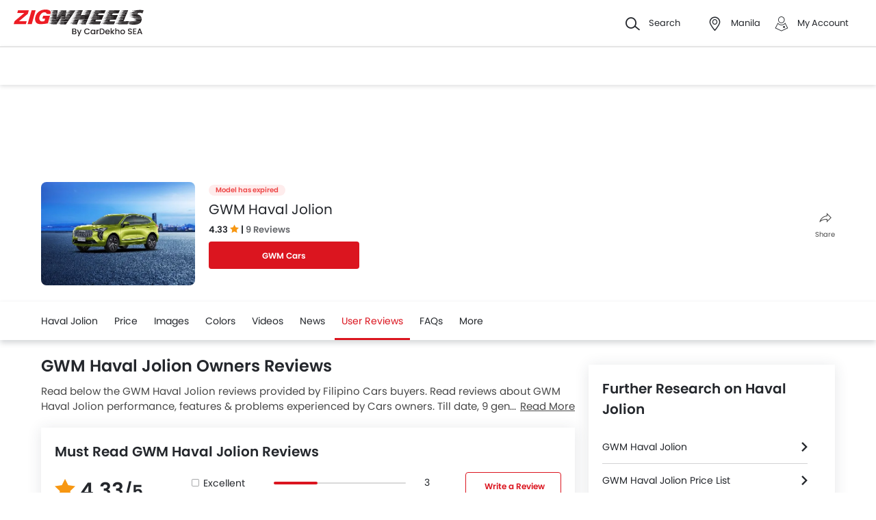

--- FILE ---
content_type: text/html; charset=UTF-8
request_url: https://www.zigwheels.ph/new-cars/great-wall/jolion/user-reviews
body_size: 47701
content:
<!DOCTYPE html>
<html lang="en" xmlns="http://www.w3.org/1999/xhtml"  translate="no"  >
    <head>
        <meta charset="UTF-8"/>
        <meta name="viewport" content="width=device-width, initial-scale=1">
                    <link href="https://www.zigwheels.ph/new-cars/great-wall/jolion/user-reviews" rel="canonical"/>
                       
        <link href="https://www.zigwheels.ph/2021/images/zigwheels/favicon.ico" type="image/x-icon"
              rel="icon"/>
        <link href="https://www.zigwheels.ph/2021/images/zigwheels/favicon.ico" type="image/x-icon"
              rel="shortcut icon"/>

                                        
            <meta name="csrf-param" content="_csrf">
<meta name="csrf-token" content="so3hYEkLCDNK5XDePtqxfGNtf86Qg8O3BSesoUQZM6z416NWFmxpQyagQJdI7IQ6CzcG96f3sOhVFdWXL15-4Q==">
            <title>GWM Haval Jolion Reviews by Genuine Owners in Philippines</title>
            <link rel="preload" href="/2021/fonts/icomoon.ttf?wbwii8" as="font" type="font/ttf" crossorigin>
<link rel="preload" href="/2021/fonts/Poppins-Medium.woff2" as="font" type="font/woff2" crossorigin>
<link rel="preload" href="/2021/fonts/Poppins-Regular.woff2" as="font" type="font/woff2" crossorigin>
<link rel="preload" href="/2021/fonts/Poppins-SemiBold.woff2" as="font" type="font/woff2" fetchpriority="high" crossorigin>
            
            <link href="//www.googletagservices.com" rel="dns-prefetch"/>
            <link href="//ad.doubleclick.net" rel="dns-prefetch"/>
            <link href="//www.googleadservices.com" rel="dns-prefetch"/>
            <link href="//static.girnarsoft.com" rel="dns-prefetch"/>
                                                <link rel="amphtml" href="https://www.zigwheels.ph/new-cars/great-wall/jolion/user-reviews?amp=1" />
                            
            <meta property="og:title" content="GWM Haval Jolion Reviews by Genuine Owners in Philippines">
<meta name="description" content="GWM Haval Jolion reviews &amp; feedback given by genuine owners in the Philippines. Read about Haval Jolion performance, features &amp; problems experienced by users at Zigwheels.">
<meta property="og:description" content="GWM Haval Jolion reviews &amp; feedback given by genuine owners in the Philippines. Read about Haval Jolion performance, features &amp; problems experienced by users at Zigwheels.">
<meta property="og:image" content="https://www.zigwheels.ph/2021/images/zigwheels-logo-cardekhosea.svg">
<meta property="og:type" content="website">
<meta property="og:site_name" content="Zigwheels">
<meta property="og:url" content="https://www.zigwheels.ph/new-cars/great-wall/jolion/user-reviews">
<meta property="fb:app_id" content="">
<meta name="twitter:card" content="summary_large_image">
<meta name="twitter:site" content="@ZigwheelsPH">
<meta name="twitter:creator" content="@ZigwheelsPH">
<meta name="twitter:title" content="GWM Haval Jolion Reviews by Genuine Owners in Philippines">
<meta name="twitter:description" content="GWM Haval Jolion reviews &amp; feedback given by genuine owners in the Philippines. Read about Haval Jolion performance, features &amp; problems experienced by users at Zigwheels.">
<meta name="twitter:image" content="https://www.zigwheels.ph/2021/images/zigwheels-logo-cardekhosea.svg">
<link href="https://www.zigwheels.ph/manifest.json?v=1" rel="manifest">
                <link rel="alternate" href="android-app://com.girnarsoft.zwph/https/www.zigwheels.ph/new-cars/great-wall/jolion/user-reviews" />

<script>
    var gd = {};
    gd.config = {
        baseUrl: "/",
        site_url: "https://www.zigwheels.ph/",
        countryCode: "ph",
        withSubCity: 0,
        financeUrl: "",
        businessUnit: "cars",
        defaultBusinessUnit: "car",
        langCode: "en",
        isdCode: "+63",
        defaultCity: "manila",
        defaultDisplayCity: "Manila",
        facebookAppId: "431251003897804",
        googleAppId: "823676775068-9bd9dmne8h50qdnlssj4panlnnbjmu5o.apps.googleusercontent.com",
        currencyCode: "₱",
        isSearchActive: 1,
        source: 'web',
        enquiryForm: 'https://enquiry.carbay.com',
        ucEnquiryForm: 'https://ucrf.carbay.com',
        noImage: "https://www.zigwheels.ph/2021/images/1x1.png",
        widgetTracking: "Widget_Tracking",
        categorySlug: "car",
        controller: "user-review",
        action: "model",
        urlBusinessUnit: "cars"
    };
    gd.po = {
        'otp_countdown' : "Resend OTP in {timeleft} sec",
        'billion' : "billion",
        'million' : "million",
        'trillion' : "trillion",
    }
    gd.url = (function () {
        pub = {
            goto: function (href) {
                window.location.href = href;
            },
            gotoWindow: function (href) {
                window.open(href, "_blank");
            }
        }
        return pub;
    })();
</script>
<script>
    var siteUrls = {
        newCarUrl: "https://www.zigwheels.ph/new-cars",
        usedCarUrl: "https://www.zigwheels.ph/used-cars?utm_source=nc&utm_medium=search",
        usedCityPriceUrl: "https://www.zigwheels.ph/filterv1?city_id=citySlug&price_min=minPrice&price_max=maxPrice?businessUnit=cars",
        pricePageUrl: "https://www.zigwheels.ph/new-cars/brandSlug/modelSlug/price",
        pinCodeAddress: "/ajax/get-pincodes",
        brandCityDealer: "/ajax/get-brand-city-dealer",
        listingUrl: "https://www.zigwheels.ph/best-cars",
        leadPageUrl: "https://www.zigwheels.ph/new-cars-lead/lead",
        compareUrl: "https://www.zigwheels.ph/compare-cars"
    };

    var notificationPermission = '';
    if (typeof Notification != 'undefined') {
        notificationPermission = Notification.permission;
    }
    if ('localStorage' in window && window.sessionStorage !== null && sessionStorage.getItem('original_location') == null) {
        sessionStorage.setItem('original_location', 'https://www.zigwheels.ph/new-cars/great-wall/jolion/user-reviews');
    }
    let originalLocation = sessionStorage.getItem('original_location');
    var dataLayer = [
        {
                        'platform_new': 'web',
                        'template_type_new': 'ModelPage',
                        'template_name_new': 'userreviewmodelpage',
                        'model_type_new': 'expired',
                        'is_dcb_availible_new': 'no',
                        'is_offer_availible_new': 'no',
                        'city_name_new': 'manila',
                        'city_id_new': '1400',
                        'vehicle_type_new': 'cars',
                        'car_type_new': 'new',
                        'brand_new': 'great-wall',
                        'model_new': 'great-wall jolion',
                        'display_model_new': 'GWM Haval Jolion',
                        'model_id_new': '3108',
                        'body_type_new': ' cars',
                        'oemSlug': 'great-wall',
                        'modelSlug': 'jolion',
                        'similar_models': '[]',
                        'oem_name': 'GWM',
                        'model_name': 'GWM Haval Jolion',
                        'model_image': 'https://imgcdn.zigwheels.ph/medium/gallery/exterior/147/3108/great-wall-jolion-34098.jpg',
                        'lead_enable': 'DCB_yes',
                        'vehicle_type': 'car',
                        'page_type': 'UserReview',
                                                'country_id': 'Philippines',
            'Language': 'en',
            'source': 'web',
            'notification_status': notificationPermission,
                        'dcb_filled_for_model': 'no',
                        'city':'Manila (Default)',
            'original_location': originalLocation
        }
    ];
    
gd.searchConfig = {
    controllerAction: "user-review_model",
    oemSlug: typeof dataLayer[0].oemSlug !== 'undefined' ? dataLayer[0].oemSlug : '',
    modelSlug: typeof dataLayer[0].modelSlug !== 'undefined' ? dataLayer[0].modelSlug : '',
};

</script>


<!--GA Tracking Script-->
<script>
    var myCb = function(fn) {
        if (typeof window.requestIdleCallback === 'function') {
            window.requestIdleCallback(function(){
                fn(); 
            });
            return;
        }
        fn();
    };
    myCb(function(){
        (function (w, d, s, l, i) {
            w[l] = w[l] || [];
            w[l].push({'gtm.start': new Date().getTime(), event: 'gtm.js'});
            var f = d.getElementsByTagName(s)[0],
                    j = d.createElement(s), dl = l != 'dataLayer' ? '&l=' + l : '';
            j.defer = true;
            j.src =
                    '//www.googletagmanager.com/gtm.js?id=' + i + dl;
            f.parentNode.insertBefore(j, f);
        })(window, document, 'script', 'dataLayer', 'GTM-T6GLNSW');
    });
</script>


<style>﻿.compare-bottom-sticky .compare-to-card .card .vh-name,.compare-bottom-sticky .compare-to-card .card .vh-price,.compare-bottom-sticky .compare-to-card .vh-price,.list-interlinking li a,.card .vh-name,.btn-view-all,.breadcrumb{text-overflow:ellipsis;overflow:hidden;white-space:nowrap}.grid-2:after,.grid-3:after,.grid-4:after,.grid-5:after,.grid-6:after,.container:after,.main:after{visibility:hidden;display:block;font-size:0;content:" ";clear:both;height:0}html,body{font-size:100%;font-family:poppins-regular,sans-serif;color:#24272c;font-size:14px;line-height:1.5}p{margin:0px 0px 0px 0px;line-height:1.5}a{color:#db151f}*{margin:0;padding:0;-webkit-touch-callout:none;-moz-touch-callout:none;-ms-touch-callout:none;-webkit-user-drag:none;-moz-user-drag:none;-ms-user-drag:none;-webkit-text-size-adjust:none;-webkit-highlight:none;-webkit-tap-highlight-color:rgba(0,0,0,0);box-sizing:border-box}body{margin:0 auto;background:#fff}a,body,h1,h2,h3,h4,h5,h6,li,p,ul,span{list-style:none;text-decoration:none;outline:none}.clearfix:after{visibility:hidden;display:block;font-size:0;content:" ";clear:both;height:0}img:not(.auto-height){max-width:100%;height:auto;outline:none}i{font-style:normal}.button,.button-cta,.card-link,.card-link2,body,button,input,select,textarea,a{outline:none}input,textarea{-webkit-user-select:auto;-khtml-user-select:auto;-moz-user-select:auto;-ms-user-select:auto;user-select:auto;resize:none}button::-moz-focus-inner{border:0}button:focus,[role=button]:focus{outline:none}input:-webkit-autofill{-webkit-box-shadow:0 0 0px 1000px #fff inset}input:not([type=range]),select{appearance:none;-webkit-appearance:none;-moz-appearance:none}select::-ms-expand{display:none}select:-moz-focusring{color:rgba(0,0,0,0);text-shadow:0 0 0 #000}table{width:100%;border-collapse:collapse}fieldset{border:0}h1,h2{font-weight:600}h3,h4,h5,h6,th,strong{font-weight:normal}input::-webkit-outer-spin-button,input::-webkit-inner-spin-button{-webkit-appearance:none;margin:0}input[type=number]{-moz-appearance:textfield}::-webkit-scrollbar{width:6px;height:6px}::-webkit-scrollbar-button{width:0}::-webkit-scrollbar-track-piece{background:rgba(36,39,44,.1);width:0}::-webkit-scrollbar-thumb{background:rgba(36,39,44,.2);border-radius:3px}@media only screen and (max-width: 768px){::-webkit-scrollbar{width:0;height:0px}}.m-xl{margin:24px}.m-xxl-t{margin-top:32px}.m-t-60{margin-top:60px}.p-y-60{padding:60px 0}.m-xl-t{margin-top:24px}.m-xl-b{margin-bottom:24px}.m-xl-l{margin-inline-start:24px}.m-xl-r{margin-inline-end:24px}.m-lg{margin:20px}.minus-m-lg{margin:-20px}.m-lg-t{margin-top:20px}.m-lg-b{margin-bottom:20px}.m-lg-l{margin-inline-start:20px}.m-lg-r{margin-inline-end:20px}.minus-m-lg-t{margin-top:-20px}.minus-m-lg-r{margin-inline-end:-20px}.minus-m-lg-l-r{margin-inline-start:-20px;margin-inline-end:-20px}.m-md{margin:16px}.m-md-t{margin-top:16px}.m-md-b{margin-bottom:16px}.m-md-l{margin-inline-start:16px}.m-md-r{margin-inline-end:16px}.minus-m-md-t{margin-top:-16px}.minus-m-md-l-r{margin-inline-start:-16px;margin-inline-end:-16px}.minus-m-md-l{margin-inline-start:-16px}.m-sm{margin:8px}.m-sm-t{margin-top:8px}.m-sm-b{margin-bottom:8px}.m-sm-l{margin-inline-start:8px}.m-sm-r{margin-inline-end:8px}.minus-m-sm-t{margin-top:-8px}.minus-m-sm-l-r{margin-inline-start:-8px;margin-inline-end:-8px}.m-xs{margin:4px}.m-xs-t{margin-top:4px}.m-xs-b{margin-bottom:4px}.m-xs-l{margin-inline-start:4px}.m-xs-r{margin-inline-end:4px}.minus-m-xs-l-r{margin-inline-start:-4px;margin-inline-end:-4px}.p-xl{padding:24px}.p-xl-t{padding-top:24px}.p-xl-b{padding-bottom:24px}.p-xl-l{padding-inline-start:24px}.p-xl-r{padding-inline-end:24px}.p-lg{padding:20px}.p-lg-t{padding-top:20px}.p-lg-b{padding-bottom:20px}.p-lg-l{padding-inline-start:20px}.p-lg-r{padding-inline-end:20px}.p-lg-l-r{padding-inline-start:20px;padding-inline-end:20px}.p-md{padding:16px}.p-md-t{padding-top:16px}.p-md-b{padding-bottom:16px}.p-md-l{padding-inline-start:16px}.p-md-r{padding-inline-end:16px}.p-md-l-r{padding-inline-end:16px;padding-inline-start:16px}.p-md-t-b{padding-top:16px;padding-bottom:16px}.p-sm{padding:8px}.p-sm-t{padding-top:8px}.p-sm-b{padding-bottom:8px}.p-sm-l{padding-inline-start:8px}.p-sm-r{padding-inline-end:8px}.p-xs{padding:4px}.p-xs-t{padding-top:4px}.p-xs-b{padding-bottom:4px}.p-xs-l{padding-inline-start:4px}.p-xs-r{padding-inline-end:4px}.m-0-t{margin-top:0}.m-0-b{margin-bottom:0}.p-0-b,.card-panel.p-0-b{padding-bottom:0}.p-0-t{padding-top:0}.p-t-0{padding-top:0}.p-t-0.btn-view-all{padding-top:0}.m-l-auto{margin-inline-start:auto}.m-r-auto{margin-inline-end:auto}.m-auto{margin-inline-start:auto;margin-inline-end:auto}.px-iframe-30{padding-inline-start:30px;padding-inline-end:30px}@media only screen and (max-width: 640px){.px-iframe-30{padding-inline-start:20px;padding-inline-end:20px}}.minus-m-lg-l{margin-inline-start:-20px}.m-auto{margin-inline-start:auto;margin-inline-end:auto}.p-xxl-r{padding-inline-end:40px}.p-xxl-l{padding-inline-start:40px}.p-xxl-t{padding-top:40px}.p-xxl-b{padding-bottom:40px}.p-0{padding:0px}.p-xl-l-r{padding-inline-start:24px;padding-inline-end:24px}.block,.d-block{display:block}.d-hide,.hide{display:none}.inline-block{display:inline-block}.float-left{float:left}.float-right{float:right}.p-rel{position:relative}.p-absolute{position:absolute}.p-sticky{position:sticky}.p-fixed{position:fixed}.d-flex{display:flex}.d-inline-flex{display:inline-flex}.flex-wrap{flex-wrap:wrap}.justify-space-around{justify-content:space-around}.justify-space-between{justify-content:space-between}.justify-content-center{justify-content:center}.justify-content-end{justify-content:flex-end}.align-center{align-items:center}.align-end{align-items:flex-end}.align-start{align-items:flex-start}.flex-row{flex-direction:row}.flex-column{flex-direction:column}.flex-column-reverse{flex-direction:column-reverse}.flex-row-reverse{flex-direction:row-reverse}.overlay{position:fixed;left:0;top:0;right:0;bottom:0;background:rgba(36,39,44,.4);overflow:hidden;z-index:99}.o-hidden{overflow:hidden}.o-x-hidden{overflow-x:hidden}.o-scroll{overflow:auto}.v-middle{vertical-align:middle}.ic-whatsapp{height:16px;width:16px;background:url("/2021/images/fonts-png/WhatsApp.png") no-repeat;background-size:100%;display:inline-block;vertical-align:middle;transition:transform .4s ease,opacity .4s ease;will-change:transform,opacity}.error{color:red;display:block;margin-top:4px}.valid{color:green;display:block;margin-top:4px}.hidden{opacity:0;height:0;pointer-events:none;overflow:hidden;margin-bottom:0}.bg-grey{background:#f8f8f9}.image-bg-color{background:#f4f6f9}.bg-accent-light{background:#cdebfb}.border-bottom{border-bottom:1px solid rgba(36,39,44,.2)}.border-top{border-top:1px solid rgba(36,39,44,.2)}.border-right{border-right:1px solid rgba(36,39,44,.2)}.border{border:1px solid rgba(36,39,44,.2)}.border-dashed{border:1px dashed rgba(36,39,44,.2)}.border-top-dashed{border-top:1px dashed rgba(36,39,44,.2)}.border-top-dashed.color-black{border-color:#000}.border-light{border-color:rgba(36,39,44,.13)}.fixed-bottom{position:fixed;left:0;right:0;bottom:0;z-index:9}.transition{transition:all .3s linear}.pointer{cursor:pointer}.truncate{text-overflow:ellipsis;overflow:hidden;white-space:nowrap}.nowrap{white-space:nowrap}.sticky-top{position:sticky;left:0;right:0;top:0;z-index:11}.sticky-bottom{position:sticky;left:0;right:0;bottom:0;z-index:9}.icon-star-filled:before,.icon-star-empty:before,.icon-star-half:before{color:#f79712}.fixed-container{padding-top:56.25%;position:relative;background:#f0f1f3;overflow:hidden;background:#f4f6f9}.fixed-container img{width:100%;display:block;margin:0 auto;top:50%;left:0;position:absolute;transform:translateY(-50%)}.image-object-fit{height:140px;overflow:hidden}.image-object-fit img{object-fit:cover;height:inherit;background:#f4f6f9}.list-block li{line-height:40px;margin-bottom:4px}.list-block li.active{color:#db151f}.rounded{border-radius:8px;-webkit-border-radius:8px;-moz-border-radius:8px;-ms-border-radius:8px}.rounded-16{border-radius:16px;-webkit-border-radius:16px;-moz-border-radius:16px;-ms-border-radius:16px}.rounded-30{border-radius:30px;-webkit-border-radius:30px;-moz-border-radius:30px;-ms-border-radius:30px}.rounded-40{border-radius:40px;-webkit-border-radius:40px;-moz-border-radius:40px;-ms-border-radius:40px}.list-inline li,.list-inline>*{display:inline-block}.sub-footer .list-inline-two li{width:50%;padding:6px 6px 6px 15px;position:relative}.sub-footer .list-inline-two li::before{content:"•";font-weight:bold;font-size:20px;display:inline-block;vertical-align:middle;position:absolute;top:3px;left:0;opacity:.4}.sub-footer .list-inline-two li:hover a{color:#db151f}.sub-footer .list-inline-two li:hover::before{color:#db151f}.sub-footer .list-inline-two li a{color:#484848}.list-bullet{list-style:none}.list-bullet li::before{content:"•";color:#db151f;font-weight:bold;display:inline-block;font-size:20px;line-height:13px;vertical-align:middle}.icon-tick:before{color:#30b38a}.footer-margin{margin-bottom:64px}.t-green{color:#019e43}.linkOpt::before{content:attr(data-before);margin-inline-end:3px}.body__overview{overflow-y:hidden}.w-100{width:100%}.w-50{width:50%}.bg-light{background-color:#f1f6fa}.bg-light.shadow-dark{box-shadow:0 0 0 0}.bg-ads,.bg-media{background-color:rgba(219,21,31,.05)}.bg-ads.shadow-dark,.bg-media.shadow-dark{box-shadow:0 0 0 0}.bg-ads .bg-ads,.bg-ads .write-review-banner,.bg-media .bg-ads,.bg-media .write-review-banner{background-color:rgba(0,0,0,0)}.bg-ads.card-rounded,.bg-media.card-rounded{background-color:rgba(219,21,31,.05)}.bg-transparent{background-color:rgba(0,0,0,0)}.bg-grey{background:#f8f8f9}.bg-grey.shadow-dark{box-shadow:0 0 0 0}.bg-white{background:#fff}.bg-white.shadow-dark{box-shadow:0 0 0 0}.header-height{height:56px}.expired{background:rgba(238,71,71,.1);color:#ee4747;font-size:10px;font-family:poppins-semibold,sans-serif;line-height:16px;border-radius:8px;padding:0 10px;display:inline-block}.tag-featured{text-transform:uppercase;font-size:11px;font-family:poppins-semibold,sans-serif,sans-serif;border:1px solid rgba(36,39,44,.2);border-radius:3px;-webkit-border-radius:3px;-moz-border-radius:3px;-ms-border-radius:3px;padding:4px}.tag-chip{text-transform:uppercase;font-size:11px;border-radius:11px;-webkit-border-radius:11px;-moz-border-radius:11px;-ms-border-radius:11px;padding:2px 11px;color:#3263d3;line-height:20px;background:#f5f7ff;display:inline-block;position:absolute;right:8px;top:8px}.tag-offer{padding:0px 10px;position:absolute;left:10px;top:10px;color:#30b38a;text-align:center;font-size:12px;background:#f1fffb;border-radius:20px;-webkit-border-radius:20px;-moz-border-radius:20px;-ms-border-radius:20px}.tag-offer b{font-family:poppins-semibold,sans-serif;font-weight:normal}.videos .card-image{padding-top:56.25%}.videos .card-image>*{position:absolute;left:0;right:0;top:0;bottom:0;width:100%;height:100%}.image-wrapper{overflow:hidden;background:#f4f6f9;position:relative}.image-wrapper img{object-fit:cover;height:inherit}.author-img img{border-radius:50%;-webkit-border-radius:50%;-moz-border-radius:50%;-ms-border-radius:50%}iframe{border:none}#recommended-vehicle .shadow-dark:last-child{margin-bottom:16px}.border-radius-6{border-radius:6px;-webkit-border-radius:6px;-moz-border-radius:6px;-ms-border-radius:6px}.border-radius-10{border-radius:10px;-webkit-border-radius:10px;-moz-border-radius:10px;-ms-border-radius:10px}.border-radius-20{border-radius:20px;-webkit-border-radius:20px;-moz-border-radius:20px;-ms-border-radius:20px}.border-radius-12{border-radius:12px;-webkit-border-radius:12px;-moz-border-radius:12px;-ms-border-radius:12px}.rotate-minus-90{transform:rotate(-90deg)}.rotate-90{transform:rotate(90deg)}.rotate-180{transform:rotate(180deg)}.rotate-minus-180{transform:rotate(-180deg)}.variant-selector{position:relative;padding-inline-end:40px}.variant-selector.popup-trigger{display:block}.variant-selector i{position:absolute;right:16px;top:50%;transform:translateY(-50%) rotate(-90deg)}.all-td-block td{display:block}.all-td-block td.d-flex{display:flex}.word-break{word-break:break-word}@media only screen and (max-width: 768px){.wap-hidden{display:none}}.bg-media-2{background-color:#fcf3f2}.min-height-18{min-height:18px}.min-height-21{min-height:21px}@font-face{font-family:"icomoon";src:url("/2021/fonts/icomoon.eot?3fn96h");src:url("/2021/fonts/icomoon.eot?3fn96h#iefix") format("embedded-opentype"),url("/2021/fonts/icomoon.ttf?3fn96h") format("truetype"),url("/2021/fonts/icomoon.woff?3fn96h") format("woff"),url("/2021/fonts/icomoon.svg?3fn96h#icomoon") format("svg");font-weight:normal;font-style:normal;font-display:block}[class^=icon-],[class*=" icon-"]{font-family:"icomoon";speak:never;font-style:normal;font-weight:normal;font-variant:normal;text-transform:none;line-height:1;-webkit-font-smoothing:antialiased;-moz-osx-font-smoothing:grayscale}.icon-recent:before{content:""}.icon-calender:before{content:""}.icon-copy:before{content:""}.icon-email:before{content:""}.icon-reset:before{content:""}.icon-mobile:before{content:""}.icon-review:before{content:""}.icon-specs:before{content:""}.icon-variable:before{content:""}.icon-like-filled:before{content:""}.icon-download:before{content:""}.icon-price:before{content:""}.icon-fuel:before{content:""}.icon-sort:before{content:""}.icon-filter:before{content:""}.icon-brand:before{content:""}.icon-mail:before{content:""}.icon-location:before{content:""}.icon-similar:before{content:""}.icon-info:before{content:""}.icon-offer:before{content:""}.icon-mike:before{content:""}.icon-trending:before{content:""}.icon-language:before{content:""}.icon-play:before{content:""}.icon-compare:before{content:""}.icon-variants:before{content:""}.icon-my-account:before{content:""}.icon-comment:before{content:""}.icon-back:before{content:""}.icon-share-2:before{content:""}.icon-share:before{content:""}.icon-heart-filled:before{content:""}.icon-heart-blank:before{content:""}.icon-star-empty:before{content:""}.icon-star-filled:before{content:""}.icon-star-half:before{content:""}.icon-undo:before{content:""}.icon-undo2:before{content:""}.icon-like:before{content:""}.icon-dislike:before{content:""}.icon-search:before{content:""}.icon-close:before{content:""}.icon-tick:before{content:""}.icon-arrow-left:before{content:""}.icon-gps:before{content:""}.icon-edit:before{content:""}.icon-call:before{content:""}.icon-bars:before{content:""}.icon-location-2:before{content:""}.icon-gallery:before{content:""}.icon-dislike-filled:before{content:""}.icon-plus:before{content:""}.icon-minus:before{content:"";color:rgba(0,0,0,.5)}.icon-sorry:before{content:""}@font-face{font-family:"poppins-medium";src:url("/2021/fonts/Poppins-Medium.woff2") format("woff2");font-weight:500;font-style:normal;font-display:swap}@font-face{font-family:"poppins-regular";src:url("/2021/fonts/Poppins-Regular.woff2") format("woff2");font-weight:normal;font-style:normal;font-display:swap}@font-face{font-family:"poppins-semibold";src:url("/2021/fonts/Poppins-SemiBold.woff2") format("woff2");font-weight:600;font-style:normal;font-display:swap}.container,.main{width:1160px;margin:0 auto;position:relative;max-width:100%}.container .col-2,.main .col-2{float:left;width:800px;padding-inline-end:20px}.container .col-2.center,.main .col-2.center{margin:0 auto;float:none}.container .col-1,.main .col-1{float:right;width:360px}.blog-container{max-width:800px;margin:0 auto}.layout-full .container{width:1260px}.layout-listing .container{width:1260px}.layout-listing .container .col-1{width:300px;float:left}.layout-listing .container .col-2{width:960px;float:right;padding-inline-start:30px}.body-blackout{position:fixed;z-index:1010;left:0;top:0;right:0;bottom:0;background-color:rgba(0,0,0,.65);display:none;overflow:hidden}.body-blackout.is-blacked-out{display:block}.popup-trigger{display:inline-block}.popup-modal{background-color:#fff;padding:20px;opacity:0;pointer-events:none;transition:all .3s linear;z-index:9999;position:fixed;overflow:auto;display:none}.popup-modal.center{left:50%;top:50%;transform:translate(-50%, -50%);position:fixed;max-height:90vh}.popup-modal.top{left:0;right:0;top:0;max-height:90vh}.popup-modal.top.card{border-top-right-radius:0;border-top-left-radius:0}.popup-modal.bottom{left:0;right:0;bottom:0;max-height:67vh;transform:translateY(67vh);display:block;opacity:1;padding-top:0}.popup-modal.bottom.card{border-bottom-right-radius:0;border-bottom-left-radius:0}.popup-modal.bottom .popup-modal-close{right:0}.popup-modal.bottom .popup-modal-close.r-lg{right:20px}.popup-modal.bottom.is--visible{transform:translateY(0)}.popup-modal.bottom.is--visible{transform:translateY(0)}.popup-modal.full{left:0;top:0;right:0;bottom:0;max-height:100vh;overflow:auto}.popup-modal.is--visible{opacity:1;pointer-events:auto;display:block}.popup-modal-close{position:absolute;right:20px;top:20px;line-height:21px}.popup-modal-close.icon-close{font-size:10px}.popup-modal-close.icon-arrow-left{right:auto;left:0;top:0;position:relative;display:block;margin-bottom:20px}header.site-header{background:#fff;height:68px;z-index:99;padding-inline-start:20px;padding-inline-end:20px;display:flex;justify-content:space-between;align-items:center;font-size:13px;position:static;left:0;right:0;top:-68px;transition:all .3s ease;will-change:bottom}header.site-header .logo img{display:block}header.site-header .cityslectwrap,header.site-header button{cursor:pointer}header.site-header a{color:#24272c}header.site-header i{margin-inline-end:10px;font-size:21px;vertical-align:middle;display:inline-block}header.site-header i .badge-sq{position:absolute;top:-8px;right:-8px;width:17px;height:17px;line-height:17px;border-radius:6px;color:#fff;display:inline-block;background-color:#e61e3a}header.site-header>*:last-child{display:flex;justify-content:space-between;align-items:center}header.site-header>*:last-child>div{margin-inline-start:20px}header.site-header>*:last-child>div:first-child{margin-inline-start:0;margin-inline-end:20px}header.site-header>*:last-child>div:hover{color:#000}header.site-header>*:last-child>div:hover i{color:#000}header.site-header>*:last-child .cityslectwrap{max-width:178px}header.site-header .language .active{color:#db151f}header.site-header .language.dropdown{position:relative;cursor:pointer}header.site-header .language.dropdown .dropdown-content{position:absolute;background-color:#fff;min-width:118px;z-index:99;box-shadow:0 1px 4px 0 rgba(0,0,0,.1);left:0px;right:0px;display:none}header.site-header .language.dropdown .dropdown-content a{display:block;border-bottom:2px solid rgba(0,0,0,.04);line-height:40px;padding:0px 16px}header.site-header .language.dropdown .dropdown-content a:hover{color:#db151f}header.site-header .language.dropdown:hover .dropdown-content{display:block}.searchbox{display:inline-block;vertical-align:middle;width:460px;height:48px;position:relative;box-shadow:0 1px 4px 0 rgba(0,0,0,.1);border-radius:4px;-webkit-border-radius:4px;-moz-border-radius:4px;-ms-border-radius:4px;box-sizing:border-box}.searchbox .searchbtn{color:#fff;width:125px;line-height:50px;border:0;background-color:#24272c;position:absolute;top:-1px;right:-1px;border-radius:0 4px 4px 0;-webkit-border-radius:0 4px 4px 0;-moz-border-radius:0 4px 4px 0;-ms-border-radius:0 4px 4px 0;transition:all .4s ease-in-out;-webkit-transition:all .4s ease-in-out;-moz-transition:all .4s ease-in-out}.searchbox input{width:100%;height:48px;line-height:48px;background:#f5f5f6;box-sizing:border-box;padding:12px 140px 12px 44px;border:0;position:relative;border-radius:4px;-webkit-border-radius:4px;-moz-border-radius:4px;-ms-border-radius:4px}.searchbox .icon-search{position:absolute;left:13px;font-size:16px;top:50%;transform:translateY(-50%);z-index:1}.modal-city{background:#f8f8f9;text-align:center}.modal-city .searchtitle{font-size:30px;text-align:center;color:#24272c;line-height:36px}.modal-city .input-city{border-radius:4px;-webkit-border-radius:4px;-moz-border-radius:4px;-ms-border-radius:4px;height:48px;background:#fff;border:solid 1px rgba(36,39,44,.2);width:100%;box-sizing:border-box;font-size:14px;text-align:start;color:rgba(36,39,44,.7);padding:0 20px;width:686px;margin:23px auto 31px;position:relative}.modal-city .input-city:hover,.modal-city .input-city.input:focus{background-image:none}.modal-city .cityiconblock{text-align:center}.modal-city .cityiconblock.cityheight li{height:auto;min-height:55px}.modal-city .cityiconblock.cityheight li .iconhold{display:none}.modal-city .cityiconblock li{display:inline-block;vertical-align:middle;width:12%;height:140px;transition:all .3s ease-in 0s;-webkit-transition:all .3s ease-in 0s;-moz-transition:all .3s ease-in 0s;box-sizing:border-box;position:relative;font-family:poppins-semibold,sans-serif,sans-serif;font-size:16px;line-height:19px;font-weight:500}.modal-city .cityiconblock li:before{content:"";position:absolute;top:0;right:0;bottom:0;left:0;border-radius:4px;-webkit-border-radius:4px;-moz-border-radius:4px;-ms-border-radius:4px;transition-duration:.3s;transition-property:top,right,bottom,left}.modal-city .cityiconblock li:hover:before{top:-2px;right:-10px;bottom:-2px;left:-10px;z-index:1;background:#fff;box-shadow:0 2px 8px 0 rgba(0,0,0,.2);-webkit-box-shadow:0 2px 8px 0 rgba(0,0,0,.2);-moz-box-shadow:0 2px 8px 0 rgba(0,0,0,.2);-ms-box-shadow:0 2px 8px 0 rgba(0,0,0,.2);border:0}.modal-city .cityiconblock li:hover i{color:#db151f}.modal-city .cityiconblock li a{display:block;width:100%;height:100%;text-align:center;padding:18px 10px;box-sizing:border-box;position:relative;z-index:1;color:#24272c}.autocomplete-suggestions{max-height:242px;overflow-y:auto;background:#fff;border:1px solid rgba(36,39,44,.2);border-radius:4px;-webkit-border-radius:4px;-moz-border-radius:4px;-ms-border-radius:4px;box-shadow:0 4px 12px 0 rgba(0,0,0,.2);-webkit-box-shadow:0 4px 12px 0 rgba(0,0,0,.2);-moz-box-shadow:0 4px 12px 0 rgba(0,0,0,.2);-ms-box-shadow:0 4px 12px 0 rgba(0,0,0,.2);position:absolute;left:0;top:48px;width:100%;z-index:9999;display:none}.autocomplete-suggestions>*{padding:10px 15px;overflow:hidden;text-overflow:ellipsis;white-space:nowrap;height:48px;line-height:26px;box-sizing:border-box;-webkit-box-sizing:border-box;-moz-box-sizing:border-box;border-top:1px solid rgba(36,39,44,.2);text-align:start;font-size:14px;border-left:4px solid rgba(0,0,0,0);transition:all .2s;cursor:pointer}.autocomplete-suggestions>*:first-child{border-top:0}.autocomplete-suggestions>*.selected{background:#f8f8f9;border-left:4px solid #db151f}.autocomplete-suggestions>* i{margin-inline-end:16px;vertical-align:middle}.autocomplete-suggestions>* i::before{color:#484848;font-size:18px}.autocomplete-suggestions.js-ask-question,.autocomplete-suggestions.z-index-3{z-index:3}.navwrap{position:sticky;top:0;left:0;right:0;z-index:11;padding-inline-start:20px;padding-inline-end:20px;background:#fff;border-top:1px solid rgba(36,39,44,.2);box-shadow:0px 2px 6px 0 rgba(36,39,44,.15);height:56px;transition:all .3s ease}nav.gsm_hWrap{text-align:center;position:relative}nav.gsm_hWrap .nav{display:inline-block;vertical-align:middle}nav.gsm_hWrap .nav>li{margin:0 4px;text-align:start}nav.gsm_hWrap .nav>li:first-child{margin-inline-start:0}nav.gsm_hWrap .nav>li>a,nav.gsm_hWrap .nav>li>span{padding:0 5px}nav.gsm_hWrap ul{padding:0;margin:0;list-style:none}nav.gsm_hWrap ul li{float:left}nav.gsm_hWrap ul>li{display:inline-block;position:relative;line-height:50px;margin:0 10px;border-top:4px solid rgba(0,0,0,0);box-sizing:border-box}nav.gsm_hWrap ul>li.ad-link>a,nav.gsm_hWrap ul>li.ad-link>span{background:#db151f !important;color:#fff !important}nav.gsm_hWrap ul>li.ad-link>a .gsm_caretRight,nav.gsm_hWrap ul>li.ad-link>span .gsm_caretRight{border-color:rgba(0,0,0,0) rgba(0,0,0,0) rgba(0,0,0,0) #fff !important}nav.gsm_hWrap ul>li.ad-link>ul{background:rgba(0,0,0,0);width:auto;cursor:default}nav.gsm_hWrap ul>li.ad-link>ul li{background:rgba(0,0,0,0)}nav.gsm_hWrap ul>li.ad-link>ul li a,nav.gsm_hWrap ul>li.ad-link>ul li span{padding:0}nav.gsm_hWrap ul>li.ad-link>ul li a img,nav.gsm_hWrap ul>li.ad-link>ul li span img{width:100%;display:block}nav.gsm_hWrap ul>li.ad-link .ad-slot-panel{background:#fff;width:250px;padding:10px;margin-inline-start:3px;border:1px solid rgba(0,0,0,.1);transition:all .2s;box-shadow:0 4px 12px 0 rgba(0,0,0,.2);-webkit-box-shadow:0 4px 12px 0 rgba(0,0,0,.2);-moz-box-shadow:0 4px 12px 0 rgba(0,0,0,.2);-ms-box-shadow:0 4px 12px 0 rgba(0,0,0,.2);border-radius:4px;-webkit-border-radius:4px;-moz-border-radius:4px;-ms-border-radius:4px;position:relative}nav.gsm_hWrap ul>li.ad-link .ad-slot-panel a.block{border-left:0}nav.gsm_hWrap ul>li.ad-link .ad-slot-panel a.btn-line{color:#db151f;border-left:1px solid #db151f;font-size:15px}nav.gsm_hWrap ul>li.ad-link .ad-slot-panel a.btn-line:hover{color:#fff}nav.gsm_hWrap ul>li.ad-link .tag-featured{left:auto;top:4px;right:4px;position:absolute;line-height:14px;background:rgba(219,21,31,.8);color:#fff;width:auto}nav.gsm_hWrap ul>li ul li{margin:0;line-height:50px}nav.gsm_hWrap ul>li ul li:hover>a,nav.gsm_hWrap ul>li ul li:hover>span{background:#fff}nav.gsm_hWrap ul>li ul li.subactive>a,nav.gsm_hWrap ul>li ul li.subactive>span{border-color:#db151f;color:#24272c}nav.gsm_hWrap ul>li li a,nav.gsm_hWrap ul>li li span{color:#484848;text-transform:none;font-size:12px}nav.gsm_hWrap ul>li a,nav.gsm_hWrap ul>li span{padding:0 10px;font-size:12px;text-decoration:none;color:#24272c;text-transform:uppercase;display:block;cursor:pointer}nav.gsm_hWrap ul>li:hover{border-top:4px solid #db151f}nav.gsm_hWrap ul>li:hover>a,nav.gsm_hWrap ul>li:hover>span{color:#db151f}nav.gsm_hWrap ul>li:hover li>a:before,nav.gsm_hWrap ul>li:hover li>span:before{display:none}nav.gsm_hWrap ul>li:hover>ul{top:50px;visibility:visible}nav.gsm_hWrap ul>li:hover>ul>li{border-top:2px solid rgba(36,39,44,.04);width:100%;height:50px;opacity:1}nav.gsm_hWrap ul>li:hover>ul>li:last-child{border-bottom:0}nav.gsm_hWrap ul>li:hover>ul>li:last-child:hover>a,nav.gsm_hWrap ul>li:hover>ul>li:last-child:hover>span{border-bottom-left-radius:4px;border-bottom-right-radius:4px}nav.gsm_hWrap ul>li>ul{position:absolute;left:0;visibility:hidden;background:#fff;top:50px;z-index:5;width:260px;border-radius:4px;-webkit-border-radius:4px;-moz-border-radius:4px;-ms-border-radius:4px;box-shadow:0 0 6px 0 rgba(0,0,0,.14);z-index:99}nav.gsm_hWrap ul>li>ul ul{left:0;margin-inline-start:0}nav.gsm_hWrap ul>li>ul li{height:0;opacity:0;position:relative;clear:both;float:left;background:hsla(0,0%,100%,.2);-webkit-transition:height .2s ease,opacity .2s ease;-moz-transition:height .2s ease,opacity .2s ease;-o-transition:height .2s ease,opacity .2s ease;transition:height .2s ease,opacity .2s ease}nav.gsm_hWrap ul>li>ul li a,nav.gsm_hWrap ul>li>ul li span:not(.btn-line){width:100%;display:block;border-left:4px solid rgba(0,0,0,0)}nav.gsm_hWrap ul>li>ul li ul li{height:0;box-shadow:0 0 0 0 rgba(0,0,0,.2);-webkit-box-shadow:0 0 0 0 rgba(0,0,0,.2);-moz-box-shadow:0 0 0 0 rgba(0,0,0,.2);-ms-box-shadow:0 0 0 0 rgba(0,0,0,.2)}nav.gsm_hWrap ul>li>ul li:hover ul{background:#fff;opacity:1;visibility:visible;top:0}nav.gsm_hWrap ul>li>ul li:hover ul.nav-bottom{top:0;bottom:auto}nav.gsm_hWrap ul>li>ul li:hover>ul>li{height:46px}nav.gsm_hWrap ul>li>ul>li:first-child:hover{border-top-left-radius:4px;-webkit-border-top-left-radius:4px;-moz-border-top-left-radius:4px}nav.gsm_hWrap ul>li>ul>li ul{left:100%;top:0;opacity:0;visibility:hidden;box-shadow:0 0 2px 0 rgba(0,0,0,.5);-webkit-box-shadow:0 0 2px 0 rgba(0,0,0,.5);-moz-box-shadow:0 0 2px 0 rgba(0,0,0,.5);-ms-box-shadow:0 0 2px 0 rgba(0,0,0,.5)}nav.gsm_hWrap ul>li:last-child>ul:not(.submenu-ul),nav.gsm_hWrap ul>li:nth-last-child(2)>ul:not(.submenu-ul){left:auto;right:0}nav.gsm_hWrap ul>li:last-child>ul:not(.submenu-ul)>li ul,nav.gsm_hWrap ul>li:nth-last-child(2)>ul:not(.submenu-ul)>li ul{left:auto;right:100%}nav.gsm_hWrap ul>li.elc-vh a,nav.gsm_hWrap ul>li.elc-vh span{color:#019e43}nav.gsm_hWrap ul>li.elc-vh .gsm_caret{border-color:#019e43 rgba(0,0,0,0) rgba(0,0,0,0) rgba(0,0,0,0)}nav.gsm_hWrap .gsm_caret{border-width:6px 5px 0 5px;border-style:solid;border-color:#24272c rgba(0,0,0,0) rgba(0,0,0,0) rgba(0,0,0,0);width:0;height:0;margin:-1px 0 0 4px;display:inline-block;vertical-align:middle}nav.gsm_hWrap .city-nav{padding-top:16px;cursor:pointer}nav.gsm_hWrap .city-nav>*{vertical-align:middle}nav.gsm_hWrap .city-nav .icon-location{font-size:18px}nav.gsm_hWrap .stickylogo{position:absolute;left:10px;transform:translateX(-65px) translateY(-50%);top:50%;transition:all .4s ease-in-out;-webkit-transition:all .4s ease-in-out;opacity:0;display:block}nav.gsm_hWrap .stickylogo img{width:120px;display:block}nav.gsm_hWrap.gssticky .stickylogo{transform:translateX(0) translateY(-50%);opacity:1}nav.gsm_hWrap .gsm_caretRight{border-width:6px 0 5px 5px;border-style:solid;border-color:rgba(0,0,0,0) rgba(0,0,0,0) rgba(0,0,0,0) #24272c;width:0;height:0;margin:16px 15px 0;display:inline-block;vertical-align:middle;float:right}nav.gsm_hWrap.gsm_hWrap ul li ul.navsubmenu li:hover ul{top:-1px;bottom:inherit}@media only screen and (max-width: 75em){.nav li:last-child>ul:not(.submenu-ul),.nav li:nth-last-child(2)>ul:not(.submenu-ul),.nav li:nth-last-child(3)>ul:not(.submenu-ul){left:auto;right:0}.nav li a,.nav li span{font-size:12px !important}.gsm_hWrap .city-nav{padding-top:0;padding-bottom:16px}}footer{background:#fff;border-top:1px solid rgba(36,39,44,.2);font-size:12px}footer>*:first-child{background:url(/2021/images/footer-bg.png) no-repeat center bottom;padding:36px 0 50px}footer>*:first-child.lazy{background-image:none}footer>*:first-child>ul{display:flex;align-items:flex-start;justify-content:space-between;line-height:2.38}footer>*:first-child>ul a{color:#24272c}footer>*:first-child>ul li ul li:first-child{font-family:poppins-semibold,sans-serif;margin-bottom:10px;text-transform:uppercase}footer>*:nth-child(2){background:#24272c;height:58px;line-height:58px;color:#a9aaad}footer>*:nth-child(2) ul{display:flex;align-items:center;justify-content:space-between}footer .app-store-icn{opacity:.7}footer .app-store-icn:hover{opacity:1}footer .similer-sites-link span{min-width:125px;display:inline-block}footer .similer-sites-link span img{height:11px;width:20px;margin-inline-end:10px}footer .similer-sites-link span:nth-child(2):before,footer .similer-sites-link span:nth-child(3):before{color:rgba(36,39,44,.44);display:inline-block;margin:0 5px;content:"|"}footer .socil-link{height:24px;width:24px;margin-inline-start:6px;transition:all .4s ease-in-out;-webkit-transition:all .4s ease-in-out;-moz-transition:all .4s ease-in-out;border-radius:100%;-webkit-border-radius:100%;-moz-border-radius:100%;-ms-border-radius:100%;background:#fff;float:left;text-align:center;display:block;vertical-align:middle;line-height:24px;filter:grayscale(100%);opacity:1}footer .socil-link:first-child{margin-inline-start:0}footer .socil-link:hover{filter:grayscale(0)}footer .socil-link i,footer .socil-link img{width:14px;height:14px;background-size:100%;vertical-align:middle;line-height:14px;filter:initial}footer ul li:hover span{cursor:pointer}.copyright-sec{background-color:#fff}.copyright-sec img{max-height:31px}.cardekho-sea img{margin-left:40px}.breadcrumb{line-height:10px}.breadcrumb li{display:inline;padding-inline-end:8px;position:relative;text-transform:capitalize;font-size:10px;vertical-align:middle}.breadcrumb li.active{display:inline}.breadcrumb li a{color:#db151f}.breadcrumb li::after{position:absolute;right:2px;top:50%;content:"›";display:block;height:10px;margin-top:-5px}.breadcrumb li:last-child{color:#24272c}.breadcrumb li:last-child::after{content:""}.button,.btn-line,.btn-solid{height:48px;line-height:48px;text-align:center;font-size:15px;font-family:poppins-semibold,sans-serif;border-radius:4px;-webkit-border-radius:4px;-moz-border-radius:4px;-ms-border-radius:4px;display:inline-block;border:1px solid rgba(0,0,0,0)}.button.btn-mini,.btn-mini.btn-line,.btn-mini.btn-solid{height:40px;line-height:40px;font-size:12px}.button.width-auto,.width-auto.btn-line,.width-auto.btn-solid{width:auto;padding-inline-start:20px;padding-inline-end:20px;min-width:140px}.btn-view-all{padding-top:16px;font-size:12px;font-family:poppins-semibold,sans-serif;text-transform:uppercase;letter-spacing:.6px;display:block;border:0;border-bottom:0;color:#db151f;cursor:pointer}.btn-view-all.border-0{border:none}.btn-view-all.p-0-t{padding-top:0}.btn-view-all.border-0{border:none}.btn-view-all:after{font-family:"icomoon";content:"";display:inline-block;transform:rotate(180deg);font-size:10px;line-height:16px;margin-inline-start:4px}.btn-view-all.arrow-down:after{transform:rotate(-90deg);margin-inline-start:8px}.btn-view-all.arrow-up:after{transform:rotate(90deg);margin-inline-start:8px}.btn-view-all.btn-line{height:36px;line-height:36px;align-items:center;justify-content:center;border:1px solid #db151f;color:#db151f;margin-top:20px;padding-top:0;max-width:360px;margin-inline-start:auto;margin-inline-end:auto;padding-inline-start:3px}.btn-view-all.btn-line.btn-more{color:#e61e3a;border-color:#e61e3a;border-radius:34px}.btn-view-all.btn-line.btn-more:hover{background-color:#e61e3a;color:#fff}.btn-view-all.btn-grey{border:1px solid #484848;color:#28333f}.btn-view-all span{white-space:nowrap;text-overflow:ellipsis;overflow:hidden;display:inline-block;vertical-align:middle;max-width:calc(100% - 20px)}.btn-view-all.hide{display:none}.btn-solid{background:#e61e3a;width:100%;color:#fff}.btn-solid.bg-accent{background:#db151f}.btn-solid.bg-primary{background:#24272c}.btn-solid.btn-accent-light{background:rgba(219,21,31,.1);color:#24272c}.btn-solid.width-auto{width:auto}.btn-solid .icon-back{font-size:9px;vertical-align:middle;padding-inline-end:4px}.btn-solid:disabled,.btn-solid[disabled]{background-color:#d8d8d8}.btn-solid.download i{vertical-align:middle}button:disabled,button[disabled],a:disabled,a[disabled]{background-color:#d8d8d8;cursor:default}button:disabled:hover,button[disabled]:hover,a:disabled:hover,a[disabled]:hover{box-shadow:none}.btn-whatsapp{border:1px solid #63b161;width:48px;display:inline-flex;align-items:center;justify-content:center;vertical-align:middle;min-width:48px;color:#63b161;background-color:#fff}.btn-whatsapp .ic-whatsapp{width:18px;height:18px;background-size:100%}.btn-whatsapp.large{width:100%;color:#63b161;font-size:14px}.btn-whatsapp.large .ic-whatsapp{margin-inline-end:6px}.btn-whatsapp.bg-whatsapp{background-color:#63b161;color:#fff;transition:transform .4s ease,opacity .4s ease;will-change:transform,opacity}.btn-whatsapp.bg-whatsapp .ic-whatsapp{background:url("/2021/images/whatsapp.svg") no-repeat center}.btn-whatsapp.bg-whatsapp:hover{background-color:#fff;color:#63b161}.whatsapp-fixed{left:auto;right:20px;bottom:20px}.whatsapp-fixed .btn-whatsapp{border-radius:50%;-webkit-border-radius:50%;-moz-border-radius:50%;-ms-border-radius:50%}.btn-view-fixed{position:absolute;right:0;top:0;line-height:24px;padding-top:0}.btn-view-fixed.btn-view-all:after{line-height:24px;position:relative;top:-1px}.btn-fixed-bottom{background:#fff;padding:8px 20px;box-shadow:0 -2px 8px 0 rgba(36,39,44,.1);-webkit-box-shadow:0 -2px 8px 0 rgba(36,39,44,.1);-moz-box-shadow:0 -2px 8px 0 rgba(36,39,44,.1);-ms-box-shadow:0 -2px 8px 0 rgba(36,39,44,.1);border-radius:1px 1px 0 0;-webkit-border-radius:1px 1px 0 0;-moz-border-radius:1px 1px 0 0;-ms-border-radius:1px 1px 0 0;position:sticky;left:0;height:64px;right:0;bottom:0;z-index:10;transform:translateY(64px);transition:transform .4s ease,opacity .4s ease;will-change:transform,opacity}.btn-fixed-bottom.p-sticky{transform:translateY(0)}.btn-fixed-bottom.p-fixed{position:fixed;transform:translateY(0)}.btn-fixed-bottom>.btn-mini{height:36px;line-height:36px}.lead-form .btn-fixed-bottom{transform:translateY(0px);box-shadow:0 0 0}.btn-line{border:1px solid #e61e3a;color:#e61e3a;width:100%}.btn-line.grey{border:1px solid rgba(36,39,44,.2);color:#24272c;background-color:rgba(0,0,0,0)}.btn-line .icon-call:before{color:#30b38a}.btn-line.btn-more{width:fit-content;padding-inline-start:18px;padding-inline-end:18px;margin-inline-start:auto;margin-inline-end:auto;height:28px;line-height:28px;display:block}.btn-line.btn-more.btn-curved{border-radius:18px;-webkit-border-radius:18px;-moz-border-radius:18px;-ms-border-radius:18px}.btn-line.btn-more.hide{display:none}.btn-line.btn-accent{border-color:#db151f;color:#db151f}.cta-with-call{position:relative}.cta-with-call>*{vertical-align:middle}.cta-with-call .btn-solid{width:calc(100% - 60px)}.cta-with-call .btn-call{margin-inline-start:4px}.tab-chips,.features-chips{scroll-behavior:smooth;white-space:nowrap;overflow:auto}.tab-chips>*,.chip,.features-chips>*{display:inline-block;min-width:79px;height:33px;line-height:33px;font-size:13px;text-transform:capitalize;border-radius:6px;-webkit-border-radius:6px;-moz-border-radius:6px;-ms-border-radius:6px;background:#f4f6f9;vertical-align:middle;color:#24272c;padding:0 16px;white-space:nowrap;text-align:center;cursor:pointer}.tab-chips>* a,.tab-chips>* span,.chip a,.chip span,.features-chips>* a,.features-chips>* span{display:block;text-align:center;color:#24272c}.tab-chips>*.active,.tab-chips>*[aria-selected=true],.chip.active,.chip[aria-selected=true],.features-chips>*.active,.features-chips>*[aria-selected=true]{background:rgba(219,21,31,.07);color:#db151f}.tab-chips>*.active a,.tab-chips>*.active span,.tab-chips>*[aria-selected=true] a,.tab-chips>*[aria-selected=true] span,.chip.active a,.chip.active span,.chip[aria-selected=true] a,.chip[aria-selected=true] span,.features-chips>*.active a,.features-chips>*.active span,.features-chips>*[aria-selected=true] a,.features-chips>*[aria-selected=true] span{color:#db151f}.card{border-radius:12px;-webkit-border-radius:12px;-moz-border-radius:12px;-ms-border-radius:12px;background-color:#fff}.card.js-active-variant{border:1px solid #db151f;overflow:hidden}.card.bg-white{background:#fff}.card .vh-name{font-size:15px;line-height:inherit;display:block;margin-bottom:8px;color:#24272c}.card .vh-price,.card .vh-finance,.card .card-title{font-size:15px;line-height:16px;display:block;font-family:poppins-semibold,sans-serif;margin-bottom:8px}.card .vh-price>*,.card .vh-finance>*,.card .card-title>*{margin-top:8px;display:block;font-family:poppins-regular,sans-serif;font-size:12px}.card .vh-price>*.m-0-t,.card .vh-finance>*.m-0-t,.card .card-title>*.m-0-t{margin-top:0px}.card .vh-price.min-height-36,.card .vh-finance.min-height-36,.card .card-title.min-height-36{min-height:36px}.card .vh-price.min-height-41,.card .vh-finance.min-height-41,.card .card-title.min-height-41{min-height:41px}.card .vh-price>.tooltip-chip,.card .vh-finance>.tooltip-chip,.card .card-title>.tooltip-chip{display:inline-block;margin-top:0}.card .vh-price.emi span,.card .vh-price.emi a,.card .vh-finance.emi span,.card .vh-finance.emi a,.card .card-title.emi span,.card .card-title.emi a{margin-inline-start:4px;font-size:10px;font-family:poppins-regular,sans-serif;display:inline-block;margin-top:0}.card .vh-price.m-b-2,.card .vh-finance.m-b-2,.card .card-title.m-b-2{margin-bottom:2px}.card .card-title{line-height:24px}.card .vh-launch-date{font-size:12px;color:rgba(36,39,44,.7);display:block}.card .vh-launch-date span{font-family:poppins-semibold,sans-serif;color:#24272c;padding-inline-start:4px}.card .vh-review{font-size:13px;margin-bottom:8px;display:block}.card .vh-review span,.card .vh-review a{color:rgba(36,39,44,.7)}.card>img,.card .card-image>img,.card .fixed-container>img,.card .image-wrapper>img{border-radius:12px 12px 0 0}.card .image-wrapper{height:140px;border-radius:12px 12px 0 0;position:relative}.card .image-wrapper img{object-fit:cover;height:inherit;width:100%}.card .custom-control label{font-size:12px;line-height:18px}.card-image{position:relative;display:block;background:#f4f6f9;border-radius:12px 12px 0 0;overflow:hidden}.card-image.radius-0{border-radius:0 0 0 0}.card-image>img{display:block;margin:0px auto;width:100%}.card-image .icon-play{cursor:pointer;font-size:10px;left:50%;transform:translateX(-50%) translateY(-50%);position:absolute;top:50%;background:#fff;color:#000;width:24px;height:24px;line-height:24px;text-align:center;border-radius:50%}.card-image .icon-play:before{margin-inline-start:4px}.card-panel{padding:16px;position:relative}.shadow-dark{box-shadow:0 2px 20px 0 rgba(40,51,63,.12);-webkit-box-shadow:0 2px 20px 0 rgba(40,51,63,.12);-moz-box-shadow:0 2px 20px 0 rgba(40,51,63,.12);margin-bottom:16px;position:relative}.shadow-dark:last-child,.shadow-dark.m-0-b{margin-bottom:0}.shadow-light{box-shadow:0 1px 4px 0 rgba(40,51,63,.16);-webkit-box-shadow:0 1px 4px 0 rgba(40,51,63,.16);-moz-box-shadow:0 1px 4px 0 rgba(40,51,63,.16);position:relative}.card-rounded{background-color:#fff;border-radius:16px;-webkit-border-radius:16px;-moz-border-radius:16px;-ms-border-radius:16px;margin-bottom:12px}.card-rounded:last-child{margin-bottom:0}.card-rounded #recommended-vehicle .shadow-dark{box-shadow:none;margin-bottom:0}.card-cta{font-size:14px;color:#db151f;display:block}.list-card>*{margin-bottom:16px}.list-card>*.splide__slide{margin-bottom:16px}.list-card>* .image-wrapper{height:160px}.list-card>* .image-wrapper img{min-width:100%}.tab-panels>*{display:none}.tab-panels>*.active{display:block}h1{font-size:18px;line-height:24px;font-family:poppins-semibold,sans-serif;color:#24272c}h2,.heading-h2{font-size:16px;line-height:21px;font-family:poppins-semibold,sans-serif;color:#24272c}.heading-h3{font-size:13px;line-height:21px;color:#24272c}.card-shadow h2{font-size:18px;line-height:24px}.f-48{font-size:48px;line-height:1.1}.f-36{font-size:36px;line-height:1.5}.f-30{font-size:30px}.f-27{font-size:27px}.f-24{font-size:24px}.f-22{font-size:22px}.f-20{font-size:20px}.f-18{font-size:18px}.f-16{font-size:16px}.f-15{font-size:15px}.f-14{font-size:14px}.f-13{font-size:13px}.f-12{font-size:12px}.f-11{font-size:11px;line-height:18px}.f-10{font-size:10px}.f-medium{font-family:poppins-medium,sans-serif}.f-regular{font-family:poppins-regular,sans-serif}.f-semibold{font-family:poppins-medium,sans-serif}.f-bold{font-family:poppins-semibold,sans-serif}.t-accent{color:#db151f}.t-highlight{color:#30b38a}.t-promotional{color:#e61e3a}.t-hint{color:rgba(36,39,44,.7)}.t-gray{color:rgba(36,39,44,.5)}.info .t-light,.t-light{color:#484848}.t-heading{color:#24272c}.t-white{color:#fff}.t-whatsapp{color:#63b161}.t-viber{color:#7143b9}.t-offer{color:#30b38a}.t-valid{color:#30b38a}.t-body{color:#24272c}.t-center{text-align:center}.t-left{text-align:start}.t-right{text-align:end}.t-underline{text-decoration:underline}.t-uppercase{text-transform:uppercase}.t-nowrap{white-space:nowrap}.t-capitalize{text-transform:capitalize}.info{font-size:15px;margin-top:8px;color:#484848}.info .acc-title{color:#24272c}.f-style-normal{font-style:normal}.ic-facebook-filled{background:#365089 url("/2021/images/fonts-png/facebook.png") no-repeat center/28px}.ic-facebook-filled.lazy{background-image:none}.facebook-filled{background:#3c5a9a}.ic-whatsapp-filled{background:#67c15e url("/2021/images/fonts-png/whatsapp-white.svg") no-repeat center/28px}.ic-whatsapp-filled.lazy{background-image:none}.ic-twitter-filled{background:#fff url("/2021/images/fonts-png/twitter-theme.png") no-repeat center/28px;border:1px solid rgba(36,39,44,.2)}.ic-twitter-filled.lazy{background-image:none}.ic-pinterest-filled{background:#b71e23 url("/2021/images/fonts-png/pinterest.png") no-repeat center/28px}.ic-pinterest-filled.lazy{background-image:none}.ic-google-filled{background:#db3236 url("/2021/images/fonts-png/google.png") no-repeat center/28px;font-size:24px;color:#fff}.ic-google-filled.lazy{background-image:none}.google-filled{background:#c70a0d}.ic-facebook{width:32px;height:32px;background:url("/2021/images/fonts-png/fb.png") no-repeat center;display:inline-block}.ic-youtube{width:32px;height:32px;background:url("/2021/images/fonts-png/youtube.png") no-repeat center;display:inline-block}.ic-instagram{width:32px;height:32px;background:url("/2021/images/fonts-png/instagram.png") no-repeat center;display:inline-block}.ic-twitter{width:32px;height:32px;background:url("/2021/images/fonts-png/twitter-theme.png") no-repeat center;display:inline-block}.social-media li{margin-inline-end:5px}.social-media i{width:50px;height:50px;line-height:50px;display:block;text-align:center}.social-media span{width:auto;color:rgba(36,39,44,.7);display:block;font-size:10px;padding-inline-start:0;text-transform:capitalize;margin-top:5px;text-align:center}.ic-whatsapp-line{width:14px;height:14px;background:url("/2021/images/whatsapp-line.svg") no-repeat center/100%;display:inline-block;vertical-align:middle}.ic-whatsapp-line.lazy{background-image:none}.read-more-less{font-size:15px;color:#484848;position:relative}.read-more-less .height-hidden{transition:all .1s ease-in}.read-more-less .height-hidden.content-hidden img{display:none}.read-more-less .read-more,.read-more-less .read-less{text-decoration:underline;text-transform:capitalize}.read-more-less .read-less{position:relative;display:block;text-align:end}.read-more-less .read-less.hide{display:none}.read-more-less .read-more{position:absolute;right:0;bottom:0;background:#fff;padding-inline-start:15px}.read-more-less .read-more:before{content:"... ";position:absolute;left:0;text-decoration:none}.read-more-less .btn-line.btn-more.hide{display:none}.read-more-less .btn-view-all.js-read-more:after{transform:rotate(-90deg)}.read-more-less .btn-view-all.js-read-less:after{transform:rotate(90deg)}.read-more-less .btn-view-all:after{margin-inline-start:8px}.read-more-less .btn-view-all.btn-more.hide{display:none}.height-hidden{height:44px;overflow:hidden}.button,a,.read-more,.read-less{cursor:pointer;transition:transform .4s ease,opacity .4s ease;will-change:transform,opacity}.button:hover,a:hover,.read-more:hover,.read-less:hover{color:#db151f}.button.t-promotional:hover,a.t-promotional:hover,.read-more.t-promotional:hover,.read-less.t-promotional:hover{color:#e61e3a}.onclick-cta{cursor:pointer;transition:all .3s ease-in-out}.onclick-cta:hover{color:#db151f}.acc-title{cursor:pointer}.card:not(.listing-card) img{transition:transform .4s ease,opacity .4s ease;will-change:transform,opacity;vertical-align:middle}.card:not(.listing-card):hover img{transform:scale(1.1);cursor:pointer}.card:not(.listing-card):hover .fixed-container img{transform:translateY(-50%) scale(1.1)}.card.exlore-card:hover img.colr-img{transform:scale(1)}.btn-solid:hover,.btn-solid.pointer:hover{box-shadow:0 3px 6px 0 rgba(230,30,58,.46);-webkit-box-shadow:0 3px 6px 0 rgba(230,30,58,.46);-moz-box-shadow:0 3px 6px 0 rgba(230,30,58,.46);-ms-box-shadow:0 3px 6px 0 rgba(230,30,58,.46);color:#fff}.btn-solid:hover i::before,.btn-solid.pointer:hover i::before{color:#fff}.btn-solid.bg-accent:hover{box-shadow:0 3px 6px 0 rgba(219,21,31,.46);-webkit-box-shadow:0 3px 6px 0 rgba(219,21,31,.46);-moz-box-shadow:0 3px 6px 0 rgba(219,21,31,.46);-ms-box-shadow:0 3px 6px 0 rgba(219,21,31,.46)}.btn-solid.btn-accent-light:hover{box-shadow:0 3px 6px 0 rgba(0,0,0,.2);-webkit-box-shadow:0 3px 6px 0 rgba(0,0,0,.2);-moz-box-shadow:0 3px 6px 0 rgba(0,0,0,.2);-ms-box-shadow:0 3px 6px 0 rgba(0,0,0,.2);color:#24272c}.btn-solid.bg-primary:hover{box-shadow:0 3px 6px 0 rgba(36,39,44,.46);-webkit-box-shadow:0 3px 6px 0 rgba(36,39,44,.46);-moz-box-shadow:0 3px 6px 0 rgba(36,39,44,.46);-ms-box-shadow:0 3px 6px 0 rgba(36,39,44,.46)}.btn-line:hover,.btn-line.pointer:hover{background:#e61e3a;color:#fff}.btn-line.btn-view-all:hover,.btn-line.btn-accent:hover{background:#db151f;color:#fff}.read-more:hover,.read-less:hover,a:hover{color:#db151f}.btn-call:hover{background:#30b38a;color:#fff}.btn-call:hover i:before{color:#fff}.btn-whatsapp:hover{background:#63b161;color:#fff}.btn-whatsapp:hover .ic-whatsapp{background:url("/2021/images/fonts-png/whatsapp-white.svg") no-repeat;width:18px;height:18px;background-size:100%}.tab-chips>*{cursor:pointer}.view-all-card .circle{transition:transform .4s ease,opacity .4s ease;will-change:transform,opacity}.view-all-card:hover .circle{background:#db151f;color:#fff}.hover{cursor:pointer}.socil-link{filter:grayscale(100%)}.socil-link:hover{filter:grayscale(0)}.t-whatsapp:hover{color:#63b161}a.t-body:hover{color:#db151f}.hover-effect:hover{color:#db151f}.pointer{transition:transform .4s ease,opacity .4s ease;will-change:transform,opacity}.pointer:hover{color:#db151f}.pointer:hover i:before{color:#db151f}.view-all-card{display:flex;align-items:center;justify-content:center;text-align:center;font-family:poppins-semibold,sans-serif;cursor:pointer}.view-all-card .circle{width:80px;height:80px;background:rgba(219,21,31,.1);line-height:80px;border-radius:100%;color:#db151f;font-size:20px;display:flex;align-items:center;justify-content:center;transform:rotate(-180deg);margin:0 auto 16px;transition:transform .4s ease,opacity .4s ease;will-change:transform,opacity;animation:auto;border:0}.view-all-card .view-all-text{padding:0 60px;display:block;line-height:24px}.view-all-card .btn-solid{min-width:180px}.view-all-card .btn-solid .icon-back{transform:rotate(-180deg)}.ad-slot{text-align:center}.ad-slot>*{margin:0px auto}.ad-slot.h-90{min-height:90px}.ad-slot.h-100{min-height:100px}.ad-slot.h-250{min-height:250px}.ad-slot.h-480{min-height:480px}.ad-slot.h-509{min-height:509px}.ad-slot.h-199{min-height:199px}@media only screen and (max-width: 320px){.ad-slot{margin-inline-start:-20px;margin-inline-end:-20px}}.acc-title{transition:.4s;display:block;line-height:24px;position:relative;padding-inline-end:20px;font-family:poppins-semibold,sans-serif}.acc-title:before{content:"";font-family:"icomoon";position:absolute;right:0;top:50%;transform:translateY(-50%) rotate(-90deg)}.acc-panel{height:0;transition:height 1s ease-out;-webkit-transform:scaleY(0);-o-transform:scaleY(0);-ms-transform:scaleY(0);transform:scaleY(0);display:block;color:#484848}.active>.acc-panel{display:block;-webkit-transform:scaleY(1);-o-transform:scaleY(1);-ms-transform:scaleY(1);transform:scaleY(1);-webkit-transform-origin:top;-o-transform-origin:top;-ms-transform-origin:top;transform-origin:top;-webkit-transition:-webkit-transform .4s ease-out;-o-transition:-o-transform .4s ease;-ms-transition:-ms-transform .4s ease;transition:transform .4s ease;box-sizing:border-box;height:auto;margin-top:8px}.accordion{margin-bottom:8px;padding:16px}.accordion.border-top,.accordion.border-bottom{padding-inline-start:0;padding-inline-end:0;margin-bottom:0}.accordion.active>.acc-title:before{transform:translateY(-50%) rotate(90deg)}.accordion h3.acc-title{font-size:15px}.dynamic-content h3.acc-title{margin-bottom:0}.accordion-list .border-bottom:last-child{border-bottom:0}.socil-link{margin-inline-start:6px;display:inline-block;opacity:.7}.socil-link:first-child{margin-inline-start:0}.socil-link:after{content:""}.socil-link i,.socil-link img{width:16px;height:16px;background-size:100%;line-height:18px;filter:grayscale(100%);vertical-align:middle}.list-interlinking li{border-bottom:1px solid rgba(36,39,44,.2);position:relative}.list-interlinking li a{height:48px;line-height:48px;color:#24272c;padding-inline-end:10px;display:block}.list-interlinking li a:after{position:absolute;right:0;content:"";font-family:"icomoon";transform:rotate(180deg)}.list-interlinking li:last-child{border-bottom:0}.list-interlinking.height-fixed{height:205px;overflow-y:hidden;transition:transform .4s ease,opacity .4s ease;will-change:transform,opacity;overflow-x:hidden}.list-interlinking.height-fixed.scroll{overflow-y:auto;height:auto}.grid-2>*{width:50%;float:left}.grid-3>*{width:33.3333333333%;float:left}.grid-4>*{width:25%;float:left}.grid-5>*{width:20%;float:left}.grid-6>*{width:16.6666666667%;float:left}.model-nav{background:#fff;box-shadow:0 4px 8px 0 rgba(40,51,63,.2);-webkit-box-shadow:0 4px 8px 0 rgba(40,51,63,.2);-moz-box-shadow:0 4px 8px 0 rgba(40,51,63,.2);-ms-box-shadow:0 4px 8px 0 rgba(40,51,63,.2);transition:top .3s ease;height:56px;z-index:11;will-change:top}.model-nav.js-z-index{z-index:8}.model-nav ul,.model-nav amp-selector{white-space:nowrap;overflow:auto;width:auto}.model-nav ul>*,.model-nav amp-selector>*{border-bottom:3px solid rgba(0,0,0,0);color:#24272c;font-size:11px;padding:0 10px;display:inline-block;height:56px;line-height:56px;font-family:poppins-regular,sans-serif;text-transform:uppercase}.model-nav ul>*:first-child,.model-nav amp-selector>*:first-child{padding-inline-start:20px}.model-nav ul>*:last-child,.model-nav amp-selector>*:last-child{padding-inline-end:20px}.model-nav ul>* a,.model-nav amp-selector>* a{display:block;color:#24272c}.model-nav ul>*.active,.model-nav ul>*[selected],.model-nav amp-selector>*.active,.model-nav amp-selector>*[selected]{border-color:#db151f;color:#db151f}.model-nav ul>*.active.more ul,.model-nav ul>*[selected].more ul,.model-nav amp-selector>*.active.more ul,.model-nav amp-selector>*[selected].more ul{color:#24272c}.model-nav ul>*.active.more ul a,.model-nav ul>*[selected].more ul a,.model-nav amp-selector>*.active.more ul a,.model-nav amp-selector>*[selected].more ul a{color:#24272c}.model-nav ul>*.active.more ul li.active,.model-nav ul>*[selected].more ul li.active,.model-nav amp-selector>*.active.more ul li.active,.model-nav amp-selector>*[selected].more ul li.active{border-color:rgba(0,0,0,0)}.model-nav ul>*.active.more ul li.active a,.model-nav ul>*[selected].more ul li.active a,.model-nav amp-selector>*.active.more ul li.active a,.model-nav amp-selector>*[selected].more ul li.active a{color:#db151f}.model-nav ul>*.active a,.model-nav ul>*[selected] a,.model-nav amp-selector>*.active a,.model-nav amp-selector>*[selected] a{color:#db151f}.model-nav ul>*.inactive,.model-nav amp-selector>*.inactive{border-color:rgba(0,0,0,0);color:#24272c}.model-nav ul>*.inactive a,.model-nav amp-selector>*.inactive a{color:#24272c}.model-nav{top:0}.model-nav>.container>*{display:flex;justify-content:space-between;align-items:center}.model-nav>.container>* ul{overflow:initial}.model-nav>.container>* ul li{font-size:14px;text-transform:capitalize;vertical-align:top}.model-nav>.container>* ul li .nav-overview{max-width:145px}.model-nav>.container>* ul li:hover{color:#db151f}.model-nav>.container>* ul li:hover>a{color:#db151f}.model-nav .btn-solid{width:auto;padding:0 16px;align-self:center;min-width:170px}.model-nav ul li:first-child{padding-inline-start:0}.model-nav .more{position:relative;cursor:pointer;height:56px}.model-nav .more ul{position:absolute;top:48px;left:-20px;border-radius:6px;min-width:200px;padding:10px;visibility:hidden}.model-nav .more ul li{display:block;height:0;opacity:0;position:relative;line-height:34px;padding:0 10px;transition:height .2s ease,opacity .2s ease}.model-nav .more:hover ul{visibility:visible}.model-nav .more:hover ul li{opacity:1;height:38px}.list-share{font-size:10px;display:flex}.list-share>li{margin-inline-end:24px;text-align:center;color:#484848;position:relative;cursor:pointer}.list-share>li i{display:block;padding-bottom:10px;font-size:14px}.list-share>li:last-child{margin-inline-end:0}.list-share>li a{display:block;color:#484848}.list-share>li a.js-target-href{z-index:1}.list-share>li a.js-target-href i{position:relative;z-index:0}.list-share>li .icon-star-empty:before{color:#24272c}.list-share .custom-control label{padding-inline-start:0;padding-top:23px;font-size:10px}.list-share .custom-control label::before{border-color:rgba(36,39,44,.4)}.list-share .custom-control label::before,.list-share .custom-control label::after{right:0;margin:0 auto;width:15px;height:15px}.socialwrap{width:300px;box-shadow:0 2px 24px 0 rgba(36,39,44,.15);position:absolute;right:0;top:50%;z-index:10;opacity:0;pointer-events:none;transition:all .3s ease;background:#fff;text-align:start;min-height:140px;transform:translateY(-50%)}.socialwrap.slide-up{opacity:1;pointer-events:all}.socialwrap li{font-size:12px;color:#24272c;margin-inline-end:8px;width:50px}.socialwrap .icon-close{right:16px;top:16px;margin-inline-end:0 !important;font-size:10px;position:absolute;line-height:19px}.socialwrap .icon-close:before{font-size:12px !important}.socialwrap .title{font-family:poppins-semibold,sans-serif;font-size:19px;display:inline-block;width:calc(100% - 40px)}.socialwrap a{text-align:center}.socialwrap a i{width:40px;height:40px;border-radius:4px;display:block;text-align:center;line-height:40px;margin:0 auto !important}.socialwrap a i:before{color:#fff}.custom-control{position:relative}.custom-control label{position:relative;margin-bottom:0;vertical-align:middle;font-size:14px;padding-inline-start:24px;display:inline-block;line-height:16px;cursor:pointer}.custom-control label.pointer-none{cursor:default}.custom-control label.f-12{font-size:12px}.custom-control label::before{position:absolute;top:0;left:0px;display:block;width:16px;height:16px;pointer-events:none;content:"";background-color:#fff;border:1px solid rgba(36,39,44,.2);box-sizing:border-box;border-radius:2px;-webkit-border-radius:2px;-moz-border-radius:2px;-ms-border-radius:2px;transition:background-color .15s ease-in-out,border-color .15s ease-in-out,box-shadow .15s ease-in-out}.custom-control label::after{position:absolute;top:0;left:0px;display:block;width:16px;height:16px;content:"";background:no-repeat 50%/50% 50%}.custom-control input{position:absolute;left:0;z-index:2;width:16px;height:16px;opacity:0;cursor:pointer}.custom-control input:checked~label::before{border-color:#db151f;background-color:#fff}.custom-control input:disabled~label::before{border-color:rgba(36,39,44,.13)}.custom-control input[type=checkbox]:checked~label::after{background:rgba(0,0,0,0);content:"";font-family:"icomoon";text-align:center;font-size:10px;line-height:16px;color:#db151f}.custom-control input[type=radio]~label::after,.custom-control input[type=radio]~label::before{border-radius:50%}.custom-control input[type=radio]:checked~label::after{background:#db151f;width:10px;height:10px;margin-top:7px;margin-inline-end:7px}.custom-control input[type=radio]:checked~label::before{background-color:rgba(0,0,0,0)}.list-tick li{position:relative;padding-inline-start:24px;margin-bottom:4px}.list-tick li:before{font-family:"icomoon";content:"";position:absolute;left:0;color:#30b38a}.list-tick li{position:relative;padding-inline-start:24px;margin-bottom:4px}.list-tick li:before{font-family:"icomoon";content:"";position:absolute;left:0;color:#30b38a}.variant-compare-card .swipe-slide>li,.variant-compare-card .basic>li{width:224px}.variant-compare-card .bg-grey{min-height:86px}.variant-compare-card .height-fixed{height:149px;overflow-y:hidden;transition:transform .4s ease,opacity .4s ease;will-change:transform,opacity;overflow-x:hidden}.variant-compare-card .height-fixed::-webkit-scrollbar{width:6px;height:6px}.variant-compare-card .height-fixed.scroll{overflow-y:auto;height:169px}.variant-compare-card .list-tick li{white-space:nowrap;overflow:hidden;text-overflow:ellipsis}.variant-compare-card .list-tick li:first-child::before,.variant-compare-card .list-tick li:nth-child(2)::before{display:none}.variant-compare-card .list-tick li img{position:absolute;left:0;top:2px;z-index:0}.variant-price-card .custom-control label{font-size:10px;text-transform:uppercase}.variant-price-card .f-13{line-height:21px;margin-inline-start:auto}.variant-price-card .tag-best-offer{vertical-align:middle}.variant-price-card td{padding:20px 0}.variant-price-card td:last-child{float:right;min-width:140px}.variant-price-card td:first-child span{max-width:230px}.variant-price-card .emi{display:block}.variant-price-card table tr{border-top:1px solid rgba(36,39,44,.2)}.variant-price-card .vr-cta{height:40px;line-height:40px;border:1px solid #e61e3a;width:100%;display:inline-block;border-radius:4px;-webkit-border-radius:4px;-moz-border-radius:4px;-ms-border-radius:4px;text-align:center;padding-top:0;color:#e61e3a}.variant-price-card .vr-cta:hover{background:#e61e3a;color:#fff}.variant-price-card .compare-sec{padding:16px;margin-top:8px;margin-inline-start:-16px;margin-inline-end:-16px}.line-clamp{display:block;display:-webkit-box;-webkit-box-orient:vertical;position:relative;line-height:1.5;overflow:hidden;text-overflow:ellipsis;padding:0;text-decoration:initial;outline:initial}.line-clamp:after{content:"...";text-align:end;bottom:0;right:0;width:25%;display:block;position:absolute;height:1.5em;background:linear-gradient(to right, rgba(255, 255, 255, 0), rgb(255, 255, 255) 75%)}@supports(-webkit-line-clamp: 1){.line-clamp:after{display:none}}.line-clamp-1{-webkit-line-clamp:1;height:1.5em}.line-clamp-2{-webkit-line-clamp:2;height:3em}.line-clamp-3{-webkit-line-clamp:3;height:4.5em}@keyframes splide-loading{0%{transform:rotate(0)}to{transform:rotate(1turn)}}.splide__track--draggable{-webkit-touch-callout:none;-webkit-user-select:none;-ms-user-select:none;user-select:none}.splide__track--fade>.splide__list>.splide__slide{margin:0 !important;opacity:0;z-index:0}.splide__track--fade>.splide__list>.splide__slide.is-active{opacity:1;z-index:1}.splide--rtl{direction:rtl}.splide__track--ttb>.splide__list{display:block}.splide__container{box-sizing:border-box;position:relative}.splide__list{backface-visibility:hidden;display:-ms-flexbox;display:flex;height:100%;margin:0 !important;padding:0 !important}.splide.is-initialized:not(.is-active) .splide__list{display:block}.splide__pagination{-ms-flex-align:center;align-items:center;display:-ms-flexbox;display:flex;-ms-flex-wrap:wrap;flex-wrap:wrap;-ms-flex-pack:center;justify-content:center;margin:0;pointer-events:none}.splide__pagination li{display:inline-block;line-height:1;list-style-type:none;margin:0;pointer-events:auto}.splide:not(.is-overflow) .splide__pagination{display:none}.splide__progress__bar{width:0}.splide{position:relative;visibility:hidden}.splide.is-initialized,.splide.is-rendered{visibility:visible}.splide__slide{backface-visibility:hidden;box-sizing:border-box;-ms-flex-negative:0;flex-shrink:0;list-style-type:none !important;margin:0;position:relative}.splide__slide img{vertical-align:bottom}.splide__spinner{animation:splide-loading 1s linear infinite;border:2px solid #999;border-left-color:rgba(0,0,0,0);border-radius:50%;bottom:0;contain:strict;display:inline-block;height:20px;left:0;margin:auto;position:absolute;right:0;top:0;width:20px}.splide__sr{clip:rect(0 0 0 0);border:0;height:1px;margin:-1px;overflow:hidden;padding:0;position:absolute;width:1px}.splide__toggle.is-active .splide__toggle__play,.splide__toggle__pause{display:none}.splide__toggle.is-active .splide__toggle__pause{display:inline}.splide__track{overflow:hidden;position:relative;z-index:0}.splide__list{padding-bottom:4px !important;padding-top:0 !important}.splide__list .splide__slide{margin-top:1px}.splide__arrow{background:#fff;height:46px;width:46px;box-shadow:0 8px 12px 0 rgba(36,39,44,.15);border:0;display:flex;align-items:center;justify-content:center;cursor:pointer;border-radius:100%;position:absolute}.splide__arrow svg{width:16px;height:16px}.splide__arrow svg path{fill:#28333f;opacity:.5}.splide__arrow[disabled]{visibility:hidden;cursor:not-allowed;opacity:.4;background-color:#fff}.splide__arrow--next{position:absolute;right:-15px;top:50%;z-index:1;transform:translateY(-50%)}.splide__arrow--prev{top:50%;z-index:1;transform:translateY(-50%);left:-15px;right:auto}.splide__arrow--prev svg{transform:rotate(-180deg)}.slider-in-tabs .splide__arrow--next,.slider-in-tabs .splide__arrow--prev{top:-100px}.splide__pagination{display:inline-flex;align-items:center;width:95%;flex-wrap:wrap;justify-content:center;margin:0}.splide__pagination li{list-style-type:none;display:inline-block;line-height:1;margin:0}.splide__pagination{display:inline-flex;align-items:center;width:95%;flex-wrap:wrap;justify-content:center;margin:0;padding-top:8px}button.splide__pagination__page{width:10px;height:10px;border:0;margin:0 4px;border-radius:50%;background-color:#d5d7de}button.splide__pagination__page.is-active{background:#db151f}.splide-type-mobile .splide__arrow,.splide-autoplay .splide__arrow,.splide-listing-card .splide__arrow{background:rgba(40,51,63,.3);border-radius:8px;-webkit-border-radius:8px;-moz-border-radius:8px;-ms-border-radius:8px}.splide-type-mobile .splide__arrow svg path,.splide-autoplay .splide__arrow svg path,.splide-listing-card .splide__arrow svg path{fill:#fff}@media screen and (max-width: 768px){.splide__arrow{width:26px;height:26px;background:rgba(0,0,0,.4);top:50%}.splide__arrow svg{width:12px;height:12px}.splide__arrow svg path{fill:#fff;opacity:.8}}.splide__track{margin-top:0}.cr-vehicle-color .splide__track{padding-inline-start:10px !important}.splide-type-2 .splide__arrow--next,.splide-autoplay .splide__arrow--next,.splide-listing-card .splide__arrow--next,.splide-type-mobile .splide__arrow--next,.cr-gallery-image .splide__arrow--next,.splide-key-category .splide__arrow--next{right:0}.splide-type-2 .splide__arrow--prev,.splide-autoplay .splide__arrow--prev,.splide-listing-card .splide__arrow--prev,.splide-type-mobile .splide__arrow--prev,.cr-gallery-image .splide__arrow--prev,.splide-key-category .splide__arrow--prev{left:0}.model-compare-card .image-object-fit{height:104px;max-width:132px}.model-compare-card tr{font-size:14px;vertical-align:top;position:relative}.model-compare-card tr td{padding-inline-end:20px;position:relative;min-width:152px;max-width:152px}.model-compare-card tr td:first-child{position:sticky;left:0;z-index:3;background-color:#fff}.model-compare-card tr:not(:first-child) td>div{padding-top:11px;padding-bottom:11px}.model-compare-card tr.specs .key{position:absolute;top:11px;display:block;font-size:10px;line-height:11px}.model-compare-card tr.specs td div{padding-top:30px;padding-bottom:8px;z-index:2}.model-compare-card tr:nth-child(even) td div:after{content:"";position:absolute;top:0;left:-20px;right:0;bottom:0;background:#f8f8f9;z-index:-1}.model-compare-card tr .card-image{border-radius:4px;-webkit-border-radius:4px;-moz-border-radius:4px;-ms-border-radius:4px}.model-compare-card tr .card-image img{border-radius:4px;-webkit-border-radius:4px;-moz-border-radius:4px;-ms-border-radius:4px}.model-compare-card tr .f-12{line-height:14px}.model-compare-card.swipe-wrapper{padding-inline-start:0}.model-compare-card .custom-control label{font-size:12px;padding-inline-start:20px}.model-compare-card .custom-control label::after,.model-compare-card .custom-control label::before{width:14px;height:14px}.model-compare-card .custom-control input[type=checkbox]:checked~label:after{line-height:14px}.model-compare-card .ev-charging-icon{left:4px;top:4px}.model-compare-card .tag-chip{font-size:9px;font-family:poppins-semibold,sans-serif;top:4px;right:4px;padding:2px 8px;line-height:14px}@media only screen and (max-width: 768px){.model-compare-card .image-object-fit{height:84px}.model-compare-card tr{font-size:12px;display:flex}.model-compare-card tr td{padding-inline-start:20px;padding-inline-end:0}.model-compare-card tr td:first-child{padding-inline-start:20px;max-width:172px;min-width:172px;box-shadow:0px 1px 2px rgba(0,0,0,.3)}.model-compare-card tr td:last-child{padding-inline-end:20px;max-width:172px;min-width:172px}.model-compare-card.swipe-wrapper{padding-inline-end:0}}.sell-car{padding:16px 300px 16px 20px;background-image:url(/2021/images/sell-car.svg);background-position:bottom right;background-size:280px;background-repeat:no-repeat}.sell-car.lazy{background-image:none}.sell-car .d-flex{margin-top:0;justify-content:flex-start}.sell-car .d-flex>* .t-center{text-align:start}.sell-car .d-flex>* .t-center img{margin-inline-end:10px}.sell-car .d-flex>* .border{border:0px;display:flex;align-items:center}.sell-car .d-flex>* .card{background:rgba(0,0,0,0)}.sell-car .d-flex>*:last-child{margin-inline-start:20px}.sell-car .d-flex>* .d-flex{align-items:center;justify-content:flex-start}.sell-car .btn-solid{max-width:320px}.sell-car .f-12{max-width:320px}.reviews .author-info .image-object-fit{height:30px;width:30px;min-width:30px;line-height:30px;border-radius:50%;position:relative;display:flex;justify-content:center;align-items:center;background-color:#f44336}.reviews .author-info .image-object-fit span{font-size:14px;font-family:poppins-semibold,sans-serif;color:#fff}.reviews .author-info .t-hint{color:rgba(36,39,44,.6)}.reviews .latest-review.height-hidden{height:88px}.reviews.list-card li{margin-bottom:24px}.reviews.list-card .info{margin-top:2px}.reviews .author-reply textarea,.reviews .author-reply input{border:none;padding:10px;width:100%;resize:none;height:40px;background:rgba(113,125,138,.1);border-radius:6px;-webkit-border-radius:6px;-moz-border-radius:6px;-ms-border-radius:6px}.reviews .author-reply textarea::placeholder,.reviews .author-reply input::placeholder{font-size:12px}.reviews .author-reply textarea:-ms-input-placeholder,.reviews .author-reply input:-ms-input-placeholder{font-size:12px}.reviews .author-reply textarea::-moz-placeholder,.reviews .author-reply input::-moz-placeholder{font-size:12px}.reviews .author-reply textarea::-webkit-input-placeholder,.reviews .author-reply input::-webkit-input-placeholder{font-size:12px}.last-child-b-none>*:last-child{border-bottom:none}.divider-minus{position:relative}.divider-minus:before{content:"";position:absolute;left:-20px;right:-20px;top:0;height:1px;background-color:rgba(36,39,44,.2)}.model-review h2{padding-inline-end:105px}.model-review .tab-chips>*{font-size:11px;min-width:56px;padding:0 11px;border-radius:8px;-webkit-border-radius:8px;-moz-border-radius:8px;-ms-border-radius:8px;margin-bottom:8px}.model-review .tab-chips>.active,.model-review .tab-chips>[aria-selected=true]{background-color:#24272c;color:#fff}.model-review .icon-arrow-left{transform:rotate(-90deg);display:inline-block;margin-inline-start:3px}.write-review-banner{padding:16px 100px 16px 20px;background:rgba(219,21,31,.05) url("/2021/images/win-prize.svg") no-repeat;background-position:bottom right;font-size:16px;line-height:24px;background-size:158px}.write-review-banner.lazy{background:none}.write-review-banner .btn-solid{width:184px}.write-review-banner.insurance-banner{background-image:url("/2021/images/car-insurance.svg");background-position:right;background-size:120px}.write-review-banner.insurance-banner.lazy{background-image:none}.write-review-banner.read-review{background-image:url("/2021/images/read-reviews.svg");background-position:right;background-size:176px;padding-inline-end:142px;display:flex;flex-direction:column;justify-content:center}.write-review-banner.read-review.lazy{background-image:none}.write-review-banner{font-size:18px}.write-review-banner p span{display:block}.write-review-banner.insurance-banner{background-position:bottom right;background-size:180px;padding:16px 175px 16px 20px}.write-review-banner.read-review{display:flex;flex-direction:column;justify-content:center;padding-inline-start:80px;padding-inline-end:250px;background-size:230px}.newsletter-box{background-image:url(/2021/images/by-newsletter.svg);background-repeat:no-repeat;background-position:right bottom}.newsletter-box.lazy{background-image:none}.newsletter-box>h2,.newsletter-box>span{display:block}.newsletter-box .btn-news-submit{margin-inline-start:10px;width:auto;white-space:nowrap;background:#24272c;padding-inline-start:20px;padding-inline-end:20px}.newsletter-box .btn-news-submit:hover{box-shadow:0 3px 6px 0 rgba(36,39,44,.46)}.newsletter-box .input-search{width:80%}.newsletter-box .input-search textarea,.newsletter-box .input-search input{border:none;padding:10px;width:100%;resize:none;font-size:16px;height:40px;background:rgba(113,125,138,.1);border-radius:8px;-webkit-border-radius:8px;-moz-border-radius:8px;-ms-border-radius:8px;max-width:480px;margin-bottom:8px}.newsletter-box .input-search textarea::-webkit-input-placeholder,.newsletter-box .input-search input::-webkit-input-placeholder{font-family:poppins-regular,sans-serif;color:rgba(36,39,44,.5);font-size:12px}.newsletter-box .input-search textarea:-moz-placeholder,.newsletter-box .input-search input:-moz-placeholder{font-family:poppins-regular,sans-serif;color:rgba(36,39,44,.5);font-size:12px}.newsletter-box .input-search textarea::-moz-placeholder,.newsletter-box .input-search input::-moz-placeholder{font-family:poppins-regular,sans-serif;color:rgba(36,39,44,.5);font-size:12px}.newsletter-box .input-search textarea:-ms-input-placeholder,.newsletter-box .input-search input:-ms-input-placeholder{font-family:poppins-regular,sans-serif;color:rgba(36,39,44,.5);font-size:12px}.newsletter-box .input-search textarea::placeholder,.newsletter-box .input-search input::placeholder{font-family:poppins-regular,sans-serif;color:rgba(36,39,44,.5);font-size:12px}.autocomplete-suggestions.js-ask-question{z-index:4}.newsletter-box{background-size:95px;background-position:right top}.newsletter-box>h2,.newsletter-box>span{padding-inline-end:90px}.newsletter-box .input-search{max-width:calc(100% - 130px);width:100%}.newsletter-box .input-search textarea,.newsletter-box .input-search input{margin-bottom:0}.review-rating{display:flex;flex-wrap:wrap;align-items:flex-end}.rating-box{width:50%;padding-top:8px;padding-bottom:8px}.rating-box>span{justify-content:space-between}.rating-box .icon-star-filled::before{color:rgba(48,179,138,.3)}.rating-box:nth-child(2n){padding-inline-start:8px}.rating-box:nth-child(2n-1){padding-inline-end:8px}.overview-review .rating-box{width:25%}.progress-line{position:relative;background-color:rgba(0,0,0,.15);height:2px;border-radius:2px;-webkit-border-radius:2px;-moz-border-radius:2px;-ms-border-radius:2px;width:100%;display:block;margin-top:4px}.progress-line span{height:4px;background-color:#30b38a;position:absolute;top:-1px;left:0;z-index:1;border-radius:4px;-webkit-border-radius:4px;-moz-border-radius:4px;-ms-border-radius:4px}.review-title{max-width:110px}.rating-box{width:25%;padding-inline-end:16px}.rating-box:last-child{padding-inline-end:0}.list-arrow li{padding-bottom:12px;font-size:13px;position:relative;z-index:1}.list-arrow li:after{font-family:"icomoon";content:"";transform:rotate(180deg);margin-inline-start:4px;font-size:9px;line-height:13px;opacity:.8;position:absolute;top:3px;right:0;z-index:-1}.list-arrow li a{color:#24272c;display:block;padding-inline-end:13px}.used-car .list-title{display:block;border-bottom:1px solid rgba(36,39,44,.2);margin-inline-start:-16px;margin-inline-end:-16px;padding-inline-start:16px;padding-inline-end:16px;font-size:14px;font-weight:bold}.used-car .icon-img{position:absolute;right:12px;bottom:10px}.list-hr li{padding:10px;display:flex}.list-hr .car-img{width:86px;height:86px;min-width:86px;border-radius:8px;-webkit-border-radius:8px;-moz-border-radius:8px;-ms-border-radius:8px;overflow:hidden;margin-inline-end:12px;position:relative}.list-hr .car-img>*:first-child,.list-hr .car-img amp-img img{object-fit:cover;width:100%;height:100%}[data-popup-modal=video],[data-popup-modal=gallery]{background:#24272c}[data-popup-modal=video].popup-modal,[data-popup-modal=gallery].popup-modal{padding:0}[data-popup-modal=video] .video-played,[data-popup-modal=gallery] .video-played{color:#fff}[data-popup-modal=video] iframe,[data-popup-modal=gallery] iframe{max-width:100%;display:block}[data-popup-modal=video] .card,[data-popup-modal=gallery] .card{background:#fff}[data-popup-modal=video] .list-hr li,[data-popup-modal=gallery] .list-hr li{display:block;padding:8px 16px;transition:all .4s}[data-popup-modal=video] .list-hr li .card,[data-popup-modal=gallery] .list-hr li .card{display:flex}[data-popup-modal=video] .list-hr li:hover,[data-popup-modal=video] .list-hr li.active,[data-popup-modal=gallery] .list-hr li:hover,[data-popup-modal=gallery] .list-hr li.active{background:#3a3d41}[data-popup-modal=video] .videos-related a,[data-popup-modal=gallery] .videos-related a{color:#24272c}[data-popup-modal=video] .popup-modal-close,[data-popup-modal=gallery] .popup-modal-close{width:24px;height:24px;right:20px;background:#474e5c;color:#fff;line-height:24px;font-size:8px;top:20px;border-radius:50%;-webkit-border-radius:50%;-moz-border-radius:50%;-ms-border-radius:50%;text-align:center;display:inline-block;position:absolute;z-index:9}.video-listing-card .image-wrapper{max-height:160px}[data-popup-modal=video],[data-popup-modal=gallery]{border-radius:8px;-webkit-border-radius:8px;-moz-border-radius:8px;-ms-border-radius:8px;width:917px;height:526px;overflow:hidden}[data-popup-modal=video].popup-modal,[data-popup-modal=gallery].popup-modal{overflow:visible}[data-popup-modal=video]>*,[data-popup-modal=gallery]>*{display:flex}[data-popup-modal=video] .videos-related,[data-popup-modal=gallery] .videos-related{overflow:auto;height:526px}[data-popup-modal=video] .video-played,[data-popup-modal=gallery] .video-played{min-width:560px;width:560px}[data-popup-modal=video] .list-hr li .card:hover img,[data-popup-modal=gallery] .list-hr li .card:hover img{transform:none}[data-popup-modal=video] .popup-modal-close,[data-popup-modal=gallery] .popup-modal-close{width:32px;height:32px;right:-15px;line-height:32px;font-size:10px;top:-15px}.official{justify-content:space-between;align-items:center;border-top:1px solid rgba(151,151,151,.3);border-bottom:1px solid rgba(151,151,151,.3);padding-top:12px;padding-bottom:8px}.official .ic-youtube{vertical-align:top;width:20px;height:20px;background-size:100%}.subscribe{color:#f34653}.youtube-subscribe>div{vertical-align:middle}.youtube-subscribe span.t-hint{display:block}.youtube-subscribe span.f-bold{display:inline-block;vertical-align:top}.offer-used-car{display:flex;justify-content:space-between;align-items:center;text-align:start}.offer-used-car .t-valid{position:relative;padding-inline-end:16px;white-space:nowrap}.offer-used-car .t-valid:after{content:"";position:absolute;right:0;border-right:1px solid #24272c;width:1px;height:22px}.offer-used-car p{padding-inline-start:16px;padding-inline-end:16px}.offer-used-car .t-promotional{white-space:nowrap}.offer-used-car .m-md-b{margin-bottom:0}.buy-on-cash{padding:16px 20px;background:rgba(219,21,31,.05) url(/2021/images/discount-offer.svg) no-repeat;background-position:bottom right;font-size:18px;line-height:24px;background-size:83px;min-height:180px;padding-bottom:30px}.buy-on-cash.lazy{background-image:none}.buy-on-cash .btn-solid{width:184px}.buy-offer-slide .deals-card{background-color:rgba(46,65,237,.05);font-size:17px;padding:20px;position:relative;z-index:1;min-height:180px}.buy-offer-slide .deals-card img,.buy-offer-slide .deals-card amp-img{height:auto;bottom:0;z-index:-1;position:absolute}.buy-offer-slide .deals-card img.lazyLoaded,.buy-offer-slide .deals-card amp-img.lazyLoaded{right:-15px}.buy-offer-slide .deals-card amp-img{right:-15px}.buy-offer-slide .deals-card .btn-solid{height:36px;line-height:36px;min-width:155px;font-size:13px;width:auto}.buy-offer-slide .splide__arrow{display:none}.buy-offer-slide .splide__pagination{position:absolute;bottom:10px;left:0;right:0;z-index:1}.buy-on-cash{padding:36px 31px 55px;font-size:24px;line-height:30px;background-size:auto}.buy-on-cash .btn-solid{background:#fff;color:#e61e3a;border:1px solid #e61e3a}.buy-on-cash .btn-solid:hover{background:#e61e3a;color:#fff}.buy-offer-slide.splide-type-single{margin-inline-start:-4px;margin-inline-end:-4px}.buy-offer-slide .deals-card{padding-bottom:69px;min-height:245px}.buy-offer-slide .deals-card img{right:-15px}.dynamic-content table{margin:20px 0;border:1px solid rgba(36,39,44,.13)}.dynamic-content table thead{display:block}.dynamic-content table thead th{background:#f8f8f9;font-size:18px;padding:10px 20px;color:rgba(0,0,0,.87);font-family:poppins-semibold,sans-serif;display:table-cell}.dynamic-content table tbody{background:#fff;padding:0 1px 0 0;z-index:0;display:block;max-height:200px;overflow:hidden;overflow-y:auto}.dynamic-content table tbody tr:last-child{border-bottom:0}.dynamic-content table tr{display:table;width:100%;border-bottom:1px solid rgba(36,39,44,.13)}.dynamic-content table th,.dynamic-content table td{text-align:start;line-height:20px;border-top:0}.dynamic-content table th:last-child,.dynamic-content table td:last-child{text-align:end}.dynamic-content table td{padding:10px 20px;font-size:14px;color:rgba(0,0,0,.54);border-top:0;display:table-cell}.dynamic-content h2{margin-bottom:16px}.dynamic-content h3{font-family:poppins-semibold,sans-serif;margin-bottom:5px;font-size:14px}.dynamic-content h4:not([role=button]){font-family:poppins-semibold,sans-serif;margin-bottom:8px}.dynamic-content p{margin-bottom:20px}.dynamic-content p:not(.acc-title){margin-bottom:15px;color:#484848}.dynamic-content ul,.dynamic-content ol{margin-bottom:15px}.dynamic-content ul li,.dynamic-content ol li{padding-bottom:5px}.dynamic-content ul li::before,.dynamic-content ol li::before{content:"•";color:#db151f;font-weight:bold;display:inline-block;font-size:20px;line-height:13px;vertical-align:middle;margin-inline-end:8px}.dynamic-content ul li a:not(:hover),.dynamic-content ol li a:not(:hover){color:#24272c}.dynamic-content .acc-title{color:#24272c}.dynamic-content img{margin-bottom:15px}.dynamic-content.height-hidden.content-hidden h1,.dynamic-content.height-hidden.content-hidden h2,.dynamic-content.height-hidden.content-hidden h3,.dynamic-content.height-hidden.content-hidden h4,.dynamic-content.height-hidden.content-hidden h5,.dynamic-content.height-hidden.content-hidden h6,.dynamic-content.height-hidden.content-hidden img{display:none}.dynamic-content.height-hidden.content-hidden p,.dynamic-content.height-hidden.content-hidden li{margin-bottom:0;padding-bottom:0}.dynamic-table-scroll table tbody{max-height:240px;overflow-y:auto}.dynamic-width-50 table{width:50%}.dynamic-content.four-column table th,.dynamic-content.four-column table td{width:25%;min-width:50px}.dynamic-content.four-column table th:first-child,.dynamic-content.four-column table td:first-child{width:30%}.dynamic-content.four-column table th:last-child,.dynamic-content.four-column table td:last-child{width:20%}.dynamic-content.three-column table th:last-child,.dynamic-content.three-column table td:last-child{text-align:end}.dynamic-content tr{border-bottom:0}.dynamic-content table tbody{max-height:240px;overflow-y:auto}.dynamic-content table th:first-child,.dynamic-content table td:first-child{width:250px}.dynamic-content table th:last-child,.dynamic-content table td:last-child{text-align:start}.dynamic-content h3{font-size:18px}.scroll-to-top,.sticky-car-select{background-color:#db151f;position:fixed;bottom:45px;right:20px;width:56px;height:56px;cursor:pointer;text-align:center;z-index:105;box-shadow:0 3px 6px rgba(219,21,31,.46);border-radius:50%;-webkit-border-radius:50%;-moz-border-radius:50%;-ms-border-radius:50%;opacity:0;transform:translateY(100px);transition:all .5s ease}.scroll-to-top:hover,.sticky-car-select:hover{box-shadow:0 3px 6px rgba(219,21,31,.54)}.scroll-to-top.showBtn,.sticky-car-select.showBtn{opacity:1;transform:translateY(0)}.scroll-to-top>*,.sticky-car-select>*{font-size:18px;transform:rotate(90deg);display:block;color:#fff;line-height:54px}.cookies-popup{bottom:0;right:0;left:0;z-index:1021;box-shadow:0px 0 16px rgba(0,0,0,.18);border-radius:12px 12px 0 0}.cookies-popup .btn-solid{width:110px;height:30px;line-height:30px;border:none}.cookies-popup .btn-solid+.btn-solid{margin-left:12px}.o-hidden .cookies-popup{z-index:1005}.cookies-popup{max-width:400px;border-radius:12px;left:auto;bottom:24px;right:24px}.cookies-popup .f-16{font-size:18px}.cookies-popup .cookies-box p{padding-bottom:20px}.tooltip-chip{position:relative;display:inline-block}.tooltip-chip:hover .tooltip{opacity:1;visibility:visible}.tooltip-chip i{font-size:12px}.tooltip-chip .tooltip{padding:8px;top:24px;right:-24px;min-width:115px;max-width:300px;background-color:#000;color:#fff;height:auto;border-radius:5px;position:absolute;word-wrap:break-word;transition:all .3s;font-size:12px;line-height:1.2;z-index:8;opacity:0;visibility:hidden}.tooltip-chip .tooltip::after{top:-14px;right:24px;content:" ";height:0;width:0;position:absolute;pointer-events:none;border:7px solid rgba(0,0,0,0);border-bottom-color:#000;margin-inline-start:0}.tooltip-top.tooltip-chip .tooltip{top:auto;bottom:28px}.tooltip-top.tooltip-chip .tooltip::after{bottom:-14px;top:auto;border-top-color:#000;border-bottom-color:rgba(0,0,0,0)}.model-top-card .car-img{width:225px;border-radius:8px;-webkit-border-radius:8px;-moz-border-radius:8px;-ms-border-radius:8px;overflow:hidden;margin-inline-end:20px;position:relative;height:151px;min-width:225px}.model-top-card .car-img img{object-fit:cover;width:100%;height:100%}.model-top-card.card .vh-name{margin-bottom:0;font-size:20px;line-height:24px}.model-top-card.card .vh-price{margin-top:8px;font-size:18px;line-height:21px;margin-bottom:0}.model-top-card.card .f-11{line-height:12px}.model-top-card.card .f-10{line-height:10px}.model-top-card.card .vh-review{margin-top:8px;margin-bottom:0}.model-top-card.card .expired{margin-bottom:8px}.model-top-card .btn-solid{width:auto;max-width:none;min-width:220px}.model-top-card .btn-solid.width-auto{min-width:50px}.model-top-card .cta-with-call{position:relative}.model-top-card .cta-with-call .btn-solid{width:calc(100% - 60px)}.model-top-card .cta-with-call .btn-call{margin-inline-start:4px}.model-top-card .btn-btm{position:absolute;bottom:0}.model-top-card .vh-price span{margin-top:0}.model-top-card .exp-date{margin-top:10px;font-size:13px}.review-rating-listing{overflow-x:auto;border-radius:4px;-webkit-border-radius:4px;-moz-border-radius:4px;-ms-border-radius:4px}.review-rating-listing::-webkit-scrollbar{height:3px}.review-rating-listing li{text-align:center;padding:0 8px;display:flex}.review-rating-listing li+li{border-left:1px solid rgba(36,39,44,.13)}.rating-bar-list li+li{margin-top:3px}.rating-bar-list .custom-control{color:#24272c}.rating-bar-list .custom-control label{padding-inline-start:17px;padding-inline-end:6px;min-width:120px}.rating-bar-list .custom-control label::before,.rating-bar-list .custom-control label::after,.rating-bar-list .custom-control label input{width:11px;height:11px;top:2px}.rating-bar-list .custom-control label::before{border-color:rgba(36,39,44,.4)}.rating-bar-list .custom-control input[type=checkbox]:checked~label:after{color:#fff;font-size:7px;line-height:11px;font-weight:bold}.rating-bar-list .custom-control input:checked~label:before{background-color:#db151f}.rating-bar-list .progress-line{margin-top:0}.rating-bar-list .progress-line span{background-color:#db151f}.rating-bar-list .total-number{min-width:35px;text-align:end}.loader-wrap-3{display:flex;justify-content:center;align-items:center}.loader-wrap-3 .loader-3 span{display:inline-block;height:10px;width:10px;background:#db151f;border-radius:50%}.loader-wrap-3 .loader-3 span:first-child{-webkit-animation:loader__scale 1s cubic-bezier(0.6, -0.28, 0.735, 0.045) .1s infinite;animation:loader__scale 1s cubic-bezier(0.6, -0.28, 0.735, 0.045) .1s infinite}.loader-wrap-3 .loader-3 span:nth-child(2){-webkit-animation:loader__scale 1s cubic-bezier(0.6, -0.28, 0.735, 0.045) .2s infinite;animation:loader__scale 1s cubic-bezier(0.6, -0.28, 0.735, 0.045) .2s infinite}.loader-wrap-3 .loader-3 span:nth-child(3){-webkit-animation:loader__scale 1s cubic-bezier(0.6, -0.28, 0.735, 0.045) .3s infinite;animation:loader__scale 1s cubic-bezier(0.6, -0.28, 0.735, 0.045) .3s infinite}.review-like-icons{position:relative}.review-like-icons .loader-wrap-3{position:absolute;bottom:0;z-index:1}@-webkit-keyframes loader__scale{0%{transform:scale(0)}25%{transform:scale(0.9)}50%{transform:scale(1);margin:0 3px}to{transform:scale(0)}}@keyframes loader__scale{0%{transform:scale(0)}25%{transform:scale(0.9)}50%{transform:scale(1)}to{transform:scale(0)}}body{max-width:1900px}h1{font-size:24px;line-height:inherit;font-family:poppins-semibold,sans-serif}h2,.heading-h2{font-size:20px;line-height:inherit;font-family:poppins-semibold,sans-serif}.heading-h3{font-size:18px;line-height:22px;font-family:poppins-semibold,sans-serif}.popup-modal{padding:45px}.popup-modal.center{min-width:550px}.popup-modal-close{position:absolute;right:40px;top:40px}.popup-modal-close.icon-close{font-size:14px}[data-popup-modal=variant-selection] .popup-modal-close,[data-popup-modal=dp-tenure-selection] .popup-modal-close,[data-popup-modal=gd-loan-variant-selection] .popup-modal-close,[data-popup-modal=fuel-rate] .popup-modal-close,[data-popup-modal=ev-filter] .popup-modal-close{right:0;top:6px}.clearfix>h1,.clearfix>h2,.clearfix>.heading-h2{display:inline-block}.card-shadow h2{font-size:24px;line-height:28px}.basic .card-image .icon-play{font-size:10px;width:24px;height:24px;line-height:24px}.button.btn-mini{max-width:260px}.model-pages .list-share{margin-top:45px}.icon-close{cursor:pointer}.model-pages .container{display:flex}.model-pages .container .col-1 .sticky-right{position:sticky;top:64px}.pros-cons .heading-h2{font-size:15px}.pros-cons.pros-cons-overview:not(.model-pros-cons) .height-hidden{height:212px}.variant-feature .list-feature{margin:0 -10px}.variant-feature .list-feature>li{width:calc(50% - 22px);display:inline-flex;margin-inline-start:10px;margin-inline-end:10px}.col-2 .shadow-light .btn-view-fixed,.col-2 .shadow-dark .btn-view-fixed{right:20px;top:20px}.container.p-xl-r .btn-view-fixed{right:20px}.list-interlinking.height-fixed::-webkit-scrollbar{width:6px;height:6px}.list-interlinking.height-fixed.scroll{height:225px;padding-inline-end:20px}.lead-form .material.mobile-wrap .contrycode{top:24px !important}.brand-card{justify-content:flex-start}.brand-card li{max-width:150px;margin-inline-end:0px;width:calc(25% - 10px)}.brand-card li>*{height:80px}.brand-card li:last-child{margin-inline-end:0}.brand-card li .t-heading{top:86px}.swipe-slide>li{margin-inline-end:20px}.container .list-available .btn-view-all{padding-top:10px}.sub-footer .list-inline-two li{width:20%}.layout-full #recommended-vehicle[data-layout=single],.layout-full .recommended-bucket{padding:24px}.layout-full #recommended-vehicle[data-layout=single]>.shadow-dark.p-lg,.layout-full .recommended-bucket>.shadow-dark.p-lg{padding:0;box-shadow:0 0 0 0 rgba(0,0,0,0);-webkit-box-shadow:0 0 0 0 rgba(0,0,0,0);-moz-box-shadow:0 0 0 0 rgba(0,0,0,0);-ms-box-shadow:0 0 0 0 rgba(0,0,0,0);margin-bottom:0}.layout-full #recommended-vehicle[data-layout=single]>.shadow-dark.p-lg>.minus-m-lg-l-r,.layout-full .recommended-bucket>.shadow-dark.p-lg>.minus-m-lg-l-r{margin-inline-start:-4px;margin-inline-end:-4px}.compare-car-card .d-flex>*:first-child:after{top:80px}.compare-car-card .card .image-wrapper{height:160px}.key-highlight-card .splide__slide{display:flex;flex-direction:column}.key-highlight-card .splide__slide .card-panel{display:flex;flex-direction:column;justify-content:space-between;height:calc(100% - 146px)}.key-highlight-card .card-top{height:130px}.variant-selector{max-width:360px}.blog-top-card .card-image{height:275px;border-radius:0px}.blog-top-card .card-image img{height:inherit;object-fit:cover}.layout-full .list-card.grid-4>*:not(.w-100){margin-inline-start:8px;margin-inline-end:8px;width:calc(25% - 16px);margin-bottom:16px}.layout-full .list-card.grid-3>*{margin-inline-start:8px;margin-inline-end:8px;width:calc(33.33333% - 16px);margin-bottom:16px}.list-tick2 li{font-size:16px;line-height:24px;padding:5px 7px 5px 35px}.list-tick2 li:before{background-size:24px 24px;width:24px;height:24px}.youtube-subscribe{display:flex;align-items:center}.youtube-subscribe .f-bold{margin-inline-end:8px}.model-location.model-wishlist.popup-modal.center{padding:20px;min-width:980px;max-width:980px}.model-location.model-wishlist.popup-modal.center .popup-modal-close{top:0;right:0}.model-location.model-wishlist.popup-modal.center .splide__arrow--prev{right:70px}.model-location.model-wishlist.popup-modal.center .splide__arrow--next{right:35px}.model-location.model-wishlist.popup-modal.center .splide__track{padding:0 !important}.model-location.model-wishlist.popup-modal.center .splide__track .splide__slide{margin-inline-end:10px !important}.m-height-21{min-height:21px}.variant-compare-card li.card{overflow:hidden}.variant-compare-card li.card:hover img{transform:none;cursor:default}#lead-section #mltstep__lead{height:auto}#lead-section #mltstep__lead.hidden{height:0}.card .review-pages i{font-size:18px;position:relative;margin-top:10px;display:inline-block;padding-inline-end:20px;cursor:pointer}.card .review-pages i:before{position:relative;z-index:1}.card .review-pages i.icon-star-empty:before{color:#24272c}.card .review-pages i:after{position:absolute;content:"";width:32px;height:32px;border-radius:50%;background:#f8f8f9;left:-8px;top:-5px;z-index:0}.card .review-pages i:last-child{padding-inline-end:0}.m-btn-fixed{margin-bottom:72px}.review-form .selected-car .image-wrapper{width:108px;height:72px;border-radius:8px;-webkit-border-radius:8px;-moz-border-radius:8px;-ms-border-radius:8px}.review-form .selected-car .icon-star-empty::before{color:rgba(128,129,139,.48)}.review-form .selected-car.card:not(.listing-card):hover img{cursor:default}.review-form .reviews{border-radius:16px;-webkit-border-radius:16px;-moz-border-radius:16px;-ms-border-radius:16px}.review-form .reviews .vh-review{font-size:20px;line-height:1}.review-form .btn-fixed-bottom{position:fixed;transform:none;padding:15px 20px;height:auto}.review-form .input-search input{padding-inline-start:10px}.review-form .latest-review.height-hidden{height:44px;margin-top:0}.review-form .loader-wrap-3{position:absolute;top:0;bottom:0;left:0;right:0;background:hsla(0,0%,100%,.8)}.bg-gradient{background:linear-gradient(95.99deg, #EDFCFF 2.23%, #FFF3F4 96.72%)}.bg-light .read-more-less .read-more{background-color:#f1f6fa}.rating-stars i{padding-inline-end:6px;transition:transform .4s ease,opacity .4s ease;will-change:transform,opacity;cursor:pointer}.rating-stars i:last-child{padding-inline-end:0}.popup-modal-close.icon-close{z-index:1}.material label:before{font-size:15px}.hide-anim{opacity:0;height:0;pointer-events:none;overflow:hidden;padding:0;margin:0;will-change:opacity,height}.list-bullet-browser{margin-inline-start:16px}.list-bullet-browser li{list-style-type:disc;margin-bottom:8px}.ic-award{height:24px;width:24px;background:url("/2021/images/awards.svg") no-repeat;background-size:100%;display:inline-block;vertical-align:middle}.textarea-line-1{min-height:56px}.textarea-line-2{min-height:75px}.textarea-line-3{min-height:94px}.header-back h1{display:inline-block}.review-listing .review-rating-box{align-items:flex-start;display:flex;flex-wrap:wrap}.review-listing .review-rating-box>div.d-flex{max-width:200px;flex-wrap:wrap}.review-listing .review-rating-box .review-rating-listing{order:3;width:100%}.review-listing .review-rating-box .rating-bar-list{width:47%;margin-bottom:30px}.review-listing .review-tag span{font-size:14px}.review-listing .review-tag span.block{font-size:14px}.review-listing .model-review .btn-view-fixed{top:65px}.socialwrap{position:fixed;right:60px;right:5vw;top:50%;transform:translate(50%, -50%);z-index:999;width:120px}.socialwrap.slide-up{transform:translate(0, -50%)}.socialwrap .title{font-size:14px}.socialwrap .icon-close{top:-10px;right:-26px}.socialwrap .icon-close:after{content:"";width:32px;height:32px;background:#fff;display:block;top:-27px;position:relative;right:10px;border-radius:50%;z-index:-1;box-shadow:0 0px 9px rgba(173,178,179,.46)}.socialwrap .social-media li{display:block;margin-bottom:16px;width:auto}.material{position:relative}.material label{position:absolute;top:0;left:0;pointer-events:none}.material label:before{content:attr(data-label);position:absolute;left:20px;top:18px;transition:all .15s ease-in-out,opacity .15s ease-in-out;will-change:opacity;color:rgba(36,39,44,.7);font-size:16px;white-space:nowrap}.material input[type=text],.material input[type=password],.material input[type=number],.material input[type=tel],.material input[type=email],.material textarea,.material .select-selected,.material .form-field,.material select{background:#f5f5f6;border-radius:8px;-webkit-border-radius:8px;-moz-border-radius:8px;-ms-border-radius:8px;padding:25px 20px 12px;font-size:16px;border:0;width:100%;border:1px solid rgba(0,0,0,0);font-family:poppins-regular,sans-serif}.material input[type=text]:focus,.material input[type=text].select-arrow-active,.material input[type=password]:focus,.material input[type=password].select-arrow-active,.material input[type=number]:focus,.material input[type=number].select-arrow-active,.material input[type=tel]:focus,.material input[type=tel].select-arrow-active,.material input[type=email]:focus,.material input[type=email].select-arrow-active,.material textarea:focus,.material textarea.select-arrow-active,.material .select-selected:focus,.material .select-selected.select-arrow-active,.material .form-field:focus,.material .form-field.select-arrow-active,.material select:focus,.material select.select-arrow-active{background:#fff;border:1px solid #000}.material input[type=text]:focus~label:before,.material input[type=text].select-arrow-active~label:before,.material input[type=password]:focus~label:before,.material input[type=password].select-arrow-active~label:before,.material input[type=number]:focus~label:before,.material input[type=number].select-arrow-active~label:before,.material input[type=tel]:focus~label:before,.material input[type=tel].select-arrow-active~label:before,.material input[type=email]:focus~label:before,.material input[type=email].select-arrow-active~label:before,.material textarea:focus~label:before,.material textarea.select-arrow-active~label:before,.material .select-selected:focus~label:before,.material .select-selected.select-arrow-active~label:before,.material .form-field:focus~label:before,.material .form-field.select-arrow-active~label:before,.material select:focus~label:before,.material select.select-arrow-active~label:before{top:8px;font-size:12px;background:#fff}.material input[type=text]:not(:placeholder-shown)~label:before,.material input[type=password]:not(:placeholder-shown)~label:before,.material input[type=number]:not(:placeholder-shown)~label:before,.material input[type=tel]:not(:placeholder-shown)~label:before,.material input[type=email]:not(:placeholder-shown)~label:before,.material textarea:not(:placeholder-shown)~label:before,.material .select-selected:not(:placeholder-shown)~label:before,.material .form-field:not(:placeholder-shown)~label:before,.material select:not(:placeholder-shown)~label:before{top:8px;font-size:12px}.material .select-selected{padding-top:0;padding-bottom:0;line-height:56px;height:56px;color:rgba(36,39,44,.7);font-size:16px}.material .select-selected.select-arrow-active{color:#24272c}.material.mobile-wrap .contrycode{left:20px;position:absolute;top:24px;opacity:0;font-size:16px;color:rgba(36,39,44,.7)}.material.mobile-wrap .contrycode.active{opacity:1}.material.mobile-wrap input{padding-inline-start:60px}.material.filled input{box-shadow:0 4px 12px 0 rgba(0,0,0,.2);-webkit-box-shadow:0 4px 12px 0 rgba(0,0,0,.2);-moz-box-shadow:0 4px 12px 0 rgba(0,0,0,.2);-ms-box-shadow:0 4px 12px 0 rgba(0,0,0,.2);background:#fff;border-radius:8px;-webkit-border-radius:8px;-moz-border-radius:8px;-ms-border-radius:8px}.material.filled.personal-info input{padding:14px 20px 32px}.material.filled.personal-info label:before{top:37px}.material.filled.personal-info .edit{padding-top:24px}::placeholder{color:rgba(36,39,44,.5)}:-ms-input-placeholder{color:rgba(36,39,44,.5)}::-moz-placeholder{color:rgba(36,39,44,.5)}::-webkit-input-placeholder{color:rgba(36,39,44,.5)}.group-city{position:relative}.group-city .btn-gps{position:absolute;right:12px;top:14px}.edit{font-size:12px;color:rgba(36,39,44,.5);position:absolute;right:0;top:0;width:100%;padding-inline-end:20px;padding-top:19px;height:100%;text-align:end;cursor:pointer}.otp-input-wrap input{width:56px;height:56px;background:#f5f5f6;text-align:center;border:0;font-size:17px;margin-inline-end:11px;border-radius:8px;-webkit-border-radius:8px;-moz-border-radius:8px;-ms-border-radius:8px}.otp-input-wrap input:last-child{margin-inline-end:0}.otp-input-wrap input:focus{background:#fff;border:1px solid #000}.otp-input-wrap input:focus::placeholder{background:rgba(0,0,0,0)}.otp-input-wrap input:focus:-ms-input-placeholder{background:rgba(0,0,0,0)}.otp-input-wrap input:focus::-webkit-input-placeholder{background:rgba(0,0,0,0)}.otp-input-wrap input:focus::-moz-placeholder{background:rgba(0,0,0,0)}.otp-input-wrap input::placeholder{background:url("../2021/images/dot.svg") no-repeat;background-size:10px;background-position:center;line-height:14px}.otp-input-wrap input:-ms-input-placeholder{background:url("../2021/images/dot.svg") no-repeat;background-size:10px;background-position:center;line-height:14px}.otp-input-wrap input::-webkit-input-placeholder{background:url("../2021/images/dot.svg") no-repeat;background-size:10px;background-position:center;line-height:14px}.otp-input-wrap input::-moz-placeholder{background:url("../2021/images/dot.svg") no-repeat;background-size:10px;background-position:center;line-height:14px}.social-media.flat-social-media-button li{margin-bottom:10px;margin-inline-end:0}.social-media.flat-social-media-button li span{margin-top:0;font-size:14px;color:#24272c;padding-inline-start:10px;line-height:50px}.or{position:relative;z-index:1}.or::before{content:"";z-index:-1;border:1px solid rgba(0,0,0,.1);position:absolute;top:50%;left:0;right:0;transform:translateY(-50%)}.model-login{width:720px;border-radius:16px;-webkit-border-radius:16px;-moz-border-radius:16px;-ms-border-radius:16px;overflow:hidden}.model-login .model-login-img{width:255px}.model-login .model-login-detail{width:460px;padding:30px 74px 10px;height:87vh;overflow-y:auto}.model-login.popup-modal{padding:5px}.model-thankyou{width:100%;padding:20px}.model-thankyou .list-inline{display:flex;flex-wrap:wrap;justify-content:center}.model-thankyou .list-inline li{width:calc(50% - 20px);box-shadow:0 0 15px 0 rgba(0,0,0,.1);padding:30px 15px 20px;min-height:130px;vertical-align:top;margin:10px}.model-thankyou .list-inline li a{color:rgba(0,0,0,.87);display:block}.model-thankyou .list-inline li span{padding-top:8px}.model-thankyou{width:650px}.model-thankyou .list-inline li{width:160px}.chip-control{display:inline-block;vertical-align:middle;position:relative;cursor:pointer;font-size:13px;text-align:center;margin:0px 8px 8px 0px;border-radius:4px;-webkit-border-radius:4px;-moz-border-radius:4px;-ms-border-radius:4px}.chip-control:last-child{margin-inline-end:0}.chip-control.hide{display:none}.chip-control span{display:block;padding:7px;border-radius:4px;-webkit-border-radius:4px;-moz-border-radius:4px;-ms-border-radius:4px;background:#fff;font-size:12px;line-height:14px;color:#24272c;vertical-align:top;transition:background .2s;border:1px solid rgba(36,39,44,.2);min-width:72px}.chip-control span.checked{background:#24272c;color:#fff}.chip-control input{position:absolute;z-index:-1;opacity:0;top:0}.chip-control input:checked~span{background:#24272c;color:#fff}.chip-control .selected-city{background:#24272c;color:#fff}.model-location.popup-modal{border-radius:12px;-webkit-border-radius:12px;-moz-border-radius:12px;-ms-border-radius:12px;padding:40px}.model-location.popup-modal.input-focused-list .city-list{height:calc(67vh - 180px);overflow-y:auto}.model-location.popup-modal.center{min-width:440px;max-width:440px}.model-location.popup-modal.center .popup-modal-close{top:-20px;right:-20px}.model-location.popup-modal .chip-control span{padding:13px 11px}.model-location.popup-modal .group-city-name{max-height:236px;overflow-y:auto}.model-location.popup-modal .city-list li{cursor:pointer}.model-location.popup-modal .city-list li+li{border-top:1px solid rgba(36,39,44,.2)}.overlay_loader{position:fixed;width:100%;height:100%;background:hsla(0,0%,100%,.8);top:0;left:0;z-index:999999;overflow:hidden;transition:transform .4s ease,opacity .4s ease;will-change:transform,opacity}.overlay_loader .loader{position:absolute;top:0;left:0;right:0;bottom:0;margin:auto;width:100px;height:100px;animation:rotateAnim 2s infinite ease;-webkit-animation:rotateAnim 2s infinite ease}.overlay_loader .loader div{width:15px;height:15px;border-radius:50%;border:1px solid #db151f;position:absolute;top:0;left:0;right:0;bottom:0;margin:auto;animation:translateAnim 2s infinite ease;-webkit-animation:translateAnim 2s infinite ease;-webkit-box-shadow:0 1px 2px 0 rgba(0,0,0,.1);-moz-box-shadow:0 1px 2px 0 rgba(0,0,0,.1);box-shadow:0 1px 2px 0 rgba(0,0,0,.1)}.overlay_loader .loader div:nth-child(1){top:-25px;animation-name:translateAnimTop;-webkit-animation-name:translateAnimTop}.overlay_loader .loader div:nth-child(2){left:25px;animation-name:translateAnimRight;-webkit-animation-name:translateAnimRight}.overlay_loader .loader div:nth-child(3){top:25px;animation-name:translateAnimBottom;-webkit-animation-name:translateAnimBottom}.overlay_loader .loader div:nth-child(4){left:-25px;animation-name:translateAnimLeft;-webkit-animation-name:translateAnimLeft}@keyframes rotateAnim{0%{transform:rotate(0deg)}25%{transform:rotate(90deg)}50%{transform:rotate(90deg)}75%{transform:rotate(180deg)}100%{transform:rotate(180deg)}}@-webkit-keyframes rotateAnim{0%{-webkit-transform:rotate(0deg)}25%{-webkit-transform:rotate(90deg)}50%{-webkit-transform:rotate(90deg)}75%{-webkit-transform:rotate(180deg)}100%{-webkit-transform:rotate(180deg)}}@keyframes translateAnimTop{0%{transform:translateY(0px);background:#db151f}25%{transform:translateY(0px);background:#db151f}50%{transform:translateY(-20px);background:none}75%{transform:translateY(-20px);background:none}100%{transform:translateY(0px);background:#db151f}}@-webkit-keyframes translateAnimTop{0%{-webkit-transform:translateY(0px);background:#db151f}25%{-webkit-transform:translateY(0px);background:#db151f}50%{-webkit-transform:translateY(-20px);background:none}75%{-webkit-transform:translateY(-20px);background:none}100%{-webkit-transform:translateY(0px);background:#db151f}}@keyframes translateAnimBottom{0%{transform:translateY(0px);background:#db151f}25%{transform:translateY(0px);background:#db151f}50%{transform:translateY(20px);background:none}75%{transform:translateY(20px);background:none}100%{transform:translateY(0px);background:#db151f}}@-webkit-keyframes translateAnimBottom{0%{-webkit-transform:translateY(0px);background:#db151f}25%{-webkit-transform:translateY(0px);background:#db151f}50%{-webkit-transform:translateY(20px);background:none}75%{-webkit-transform:translateY(20px);background:none}100%{-webkit-transform:translateY(0px);background:#db151f}}@keyframes translateAnimLeft{0%{transform:translateX(0px);background:#db151f}25%{transform:translateX(0px);background:#db151f}50%{transform:translateX(-20px);background:none}75%{transform:translateX(-20px);background:none}100%{transform:translateX(0px);background:#db151f}}@-webkit-keyframes translateAnimLeft{0%{-webkit-transform:translateX(0px);background:#db151f}25%{-webkit-transform:translateX(0px);background:#db151f}50%{-webkit-transform:translateX(-20px);background:none}75%{-webkit-transform:translateX(-20px);background:none}100%{-webkit-transform:translateX(0px);background:#db151f}}@keyframes translateAnimRight{0%{transform:translateX(0px);background:#db151f}25%{transform:translateX(0px);background:#db151f}50%{transform:translateX(20px);background:none}75%{transform:translateX(20px);background:none}100%{transform:translateX(0px);background:#db151f}}@-webkit-keyframes translateAnimRight{0%{-webkit-transform:translateX(0px);background:#db151f}25%{-webkit-transform:translateX(0px);background:#db151f}50%{-webkit-transform:translateX(20px);background:none}75%{-webkit-transform:translateX(20px);background:none}100%{-webkit-transform:translateX(0px);background:#db151f}}.select-car-card{padding:15px 5px;min-height:163px}.select-car-card.view-all-card{font-family:poppins-regular,sans-serif}.select-car-card.view-all-card .circle{width:50px;height:50px;background-color:#fff;border-radius:12px;border:1px dashed #db151f;line-height:52px;font-size:32px}.select-car-card{min-height:263px}.select-car-card.view-all-card{font-size:16px}.select-car-card.view-all-card .circle{width:146px;height:146px;border-radius:16px;line-height:148px;font-size:60px;color:#db151f}.compare-to-card{margin-inline-start:-6px;margin-inline-end:-6px}.compare-to-card>*{width:calc(50% - 6px);position:relative;margin:0 6px}.compare-to-card .close-icon{position:absolute;top:5px;right:5px;z-index:1;border-radius:100%;width:13px;height:13px;background:#000;color:#fff;font-size:7px;line-height:13px;text-align:center}.compare-to-card .card .image-wrapper{height:70px}.compare-to-card .card .vh-name{font-size:12px;line-height:14px;margin-bottom:6px}.compare-to-card .card .card-title,.compare-to-card .card .vh-price{font-size:13px;line-height:13px;margin-bottom:6px}.compare-to-card .card .vh-price{min-height:16px}.compare-to-card .card-panel{padding:10px 8px}.compare-to-card>*{width:calc(25% - 6px)}.compare-to-card .close-icon{width:20px;height:20px;top:10px;right:10px;font-size:10px;line-height:20px}.compare-to-card .card .image-wrapper{height:160px}.compare-to-card .card .vh-name,.compare-to-card .card .card-title,.compare-to-card .card .vh-price{font-size:15px;line-height:16px;margin-bottom:9px}.compare-to-card .card .card-panel{padding:16px}.compare-to-card-web .btn-solid{max-width:320px;margin:0 auto;display:inherit}.compare-bottom-sticky{padding:3px 20px 13px;box-shadow:0px 3px 16px rgba(0,0,0,.160211);border-radius:2px;transform:translateY(100vh);transition:all .3s linear;z-index:12}.compare-bottom-sticky.show{transform:translateY(0);position:sticky;left:0;right:0;bottom:0}.compare-bottom-sticky.arrow-down{z-index:10;margin-bottom:8px}.compare-bottom-sticky.arrow-down .accordion>.acc-title::before{transform:translateY(-50%) rotate(-90deg)}.compare-bottom-sticky.arrow-down .accordion.active>.acc-title::before{transform:translateY(-50%) rotate(90deg)}.compare-bottom-sticky .compare-to-card{margin-inline-start:-4px;margin-inline-end:-4px;padding-top:10px}.compare-bottom-sticky .compare-to-card>*{width:calc(33.333% - 8px);margin:0 4px;min-height:10px}.compare-bottom-sticky .compare-to-card .card-panel{padding:6px}.compare-bottom-sticky .accordion{padding:10px 0 0;margin-bottom:0}.compare-bottom-sticky .acc-type-1>*{margin-bottom:0;padding:9px 0 0}.compare-bottom-sticky .acc-title span{line-height:1.6}.compare-bottom-sticky .active>.acc-panel{transition:none}.compare-bottom-sticky .accordion>.acc-title::before{transform:translateY(-50%) rotate(90deg)}.compare-bottom-sticky .accordion.active>.acc-title::before{transform:translateY(-50%) rotate(-90deg)}.compare-bottom-sticky.cta-visible-at-bottom{bottom:64px}.js-compare-bottom.custom-control input{width:100%}.compare-bottom-sticky .compare-to-card{margin-inline-start:-6px;margin-inline-end:-6px;align-items:center}.compare-bottom-sticky .compare-to-card>*{width:calc(20% - 12px);margin:0 6px}.compare-bottom-sticky .compare-to-card>*.m-l-auto{margin-left:auto}.compare-bottom-sticky .compare-to-card .card-panel{padding:10px;min-height:auto;overflow:hidden}.compare-bottom-sticky .compare-to-card .card{min-height:82px;display:flex}.compare-bottom-sticky .compare-to-card .card .image-wrapper{height:82px;min-width:82px;max-width:82px;border-radius:12px 0 0 12px;-webkit-border-radius:12px 0 0 12px;-moz-border-radius:12px 0 0 12px;-ms-border-radius:12px 0 0 12px}.compare-bottom-sticky .compare-to-card .card .image-wrapper>img{border-radius:12px 0 0 12px;-webkit-border-radius:12px 0 0 12px;-moz-border-radius:12px 0 0 12px;-ms-border-radius:12px 0 0 12px}.compare-bottom-sticky .compare-to-card .card .vh-name,.compare-bottom-sticky .compare-to-card .card .vh-price{font-size:14px;margin-bottom:5px}.compare-bottom-sticky .compare-to-card .select-car-card.view-all-card{justify-content:flex-start;padding:8px}.compare-bottom-sticky .compare-to-card .select-car-card.view-all-card>*{display:flex;align-items:center}.compare-bottom-sticky .compare-to-card .select-car-card.view-all-card .circle{width:66px;height:66px;font-size:40px;line-height:66px;margin-bottom:0}.compare-bottom-sticky .compare-to-card .select-car-card.view-all-card .circle~span{margin-inline-start:8px}.compare-bottom-sticky .compare-to-card .close-icon{top:-8px;right:-8px;width:16px;height:16px;line-height:16px;font-size:8px;font-weight:bold}.compare-bottom-sticky .accordion{margin-bottom:0}.compare-bottom-sticky .active>.acc-panel{margin-top:0}.compare-bottom-sticky.next-prev-visible-bottom{bottom:0}.select-car.popup-modal.bottom{height:75vh;max-height:75vh;transform:translateY(75vh)}.select-car.popup-modal.bottom.is--visible{transform:translateY(0)}.select-car.popup-modal.bottom.slide-up{height:90vh;max-height:90vh;transform:translateY(90vh);border-radius:0}.select-car.popup-modal.bottom.slide-up.is--visible{transform:translateY(0)}.select-car.popup-modal.bottom.shadow-dark{margin-bottom:0}.select-car .icon-arrow-left{position:absolute;line-height:30px}.select-car .list-block li{line-height:1.1;margin-bottom:0;padding:12px 0;cursor:pointer}.select-car .tab-chips{position:sticky;top:100px}.select-car .tab-chips.chips-added{top:146px}.select-car .tab-chips li.disabled{pointer-events:none;color:rgba(36,39,44,.7)}.select-car.car-prefiled-margin .tab-chips{top:198px}.select-car.car-prefiled-margin .tab-chips.chips-added{top:228px}.select-car .selected-nav{margin-inline-start:20px;padding-inline-start:0;min-height:34px;margin-inline-end:0}.select-car .selected-nav ul{white-space:nowrap;overflow:auto;scroll-behavior:smooth}.select-car .selected-nav li{font-size:10px;color:#db151f;background:rgba(219,21,31,.06);border-radius:6px;-webkit-border-radius:6px;-moz-border-radius:6px;-ms-border-radius:6px;display:inline-block;height:30px;line-height:30px;padding:0 12px;position:relative;margin-inline-end:4px;white-space:nowrap}.select-car .selected-nav li>span{padding-inline-end:22px}.select-car .selected-nav li .icon-close{position:absolute;background:#fff;width:14px;height:14px;right:12px;top:50%;transform:translateY(-50%);text-align:center;border-radius:50%}.select-car .selected-nav li .icon-close:before{font-size:6px;color:#24272c;line-height:14px}.select-car .selected-nav li.hide{display:none}.select-car .loader-wrap-3{padding-top:60px}.select-car[data-popup-modal=tradeInCar] .popup-trigger{display:block}.popup-modal.select-car{padding-top:0;min-width:450px;height:600px;overflow:hidden}.popup-modal.select-car .loader-wrap-3{padding-top:0}.popup-modal.select-car .sticky-top.p-lg-t{padding-top:40px}.popup-modal.select-car .popup-modal-close{right:5px;top:40px}.popup-modal.select-car .list-block{max-height:364px;overflow:auto}.popup-modal.select-car .loader-wrap-3{min-height:364px}.popup-modal.select-car .chips-added+.tab-panels .list-block{max-height:320px}.popup-modal.select-car .chips-added+.tab-panels .loader-wrap-3{min-height:320px}.popup-modal.select-car .selected-nav{margin-inline-end:40px}.input-search{position:relative}.input-search input{background:#f5f5f6;border-radius:4px;-webkit-border-radius:4px;-moz-border-radius:4px;-ms-border-radius:4px;border:0;width:100%;height:48px;line-height:48px;padding-inline-start:47px;padding-top:12px;padding-bottom:12px}.input-search .icon-search{position:absolute;left:18px;line-height:48px;font-size:14px}.input-search .icon-search:before{color:rgba(36,39,44,.5)}.input-search ::placeholder{color:rgba(36,39,44,.4);font-size:15px}.input-search :-ms-input-placeholder{color:rgba(36,39,44,.4);font-size:15px}.input-search ::-moz-placeholder{color:rgba(36,39,44,.4);font-size:15px}.input-search ::-webkit-input-placeholder{color:rgba(36,39,44,.4);font-size:15px}.input-search.with-mike .icon-mike,.input-search.with-mike .icon-close{position:absolute;right:0px;line-height:48px;padding:0 18px}.input-search.with-mike .icon-mike:before,.input-search.with-mike .icon-close:before{color:#24272c}.input-search.with-mike input{padding-inline-end:47px}.list-tick2 li{margin-bottom:4px;background:linear-gradient(90deg, rgba(255, 255, 255, 0.6) 13.53%, rgba(255, 255, 255, 0) 89.44%);border-radius:16px;padding:5px 7px 5px 24px;padding-inline-start:28px;line-height:20px;position:relative;font-size:10px;display:flex;align-items:center}.list-tick2 li:before{position:absolute;top:4px;left:6px;background:url(/2021/images/check-with-circle.svg) 0 0 no-repeat;background-size:20px 20px;content:"";width:20px;height:20px}.list-tick2.lazy li::before{background-image:none}.insurce-widget h2{font-size:20px;line-height:30px}.insurce-widget .image_1{position:absolute;z-index:1;right:-40px;bottom:20px;max-width:220px}.insurce-widget .tc{position:absolute;right:10px;bottom:5px;line-height:10px;text-decoration:underline;opacity:.5}.insurce-widget .list-tick2 li{font-size:12px;color:#484848;margin-bottom:6px}.insurce-widget h2{font-size:24px;line-height:normal}.insurce-widget .image_1{max-width:auto;right:7px}.insurce-widget .list-tick2{flex-wrap:wrap}.insurce-widget .list-tick2 li{max-width:280px;width:100%;margin-bottom:10px;font-size:13px}.ev-model-charging::before{content:"";background-image:url(/2021/images/ev/model-charging.svg);background-repeat:no-repeat;width:30px;height:53px;position:absolute;top:0;right:-3px;z-index:1}.ev-model-charging.lazy::before{background-image:none}.warranty-info-tag{border-radius:0 0 20px 20px;background-color:rgba(21,205,119,.25);padding-bottom:2px;padding-top:20px;margin-top:-20px}.warranty-info-tag>*{padding-inline-start:17px;position:relative;color:#0ec06d}.warranty-info-tag>*::before{content:"";background-image:url(/2021/images/ev/shield.svg);background-repeat:no-repeat;width:13px;height:13px;position:absolute;top:0;left:0;z-index:1}.bg-model-ev{background-image:linear-gradient(180deg, hsl(0, 0%, 100%), #E2FCF0)}.bg-model-ev .model-nav,.bg-model-ev .card{background-color:rgba(0,0,0,0)}.ev-model-charging::before{width:80px;height:160px;background-size:contain}.warranty-info-tag{padding-top:5px;margin-top:0;max-width:320px;background-color:rgba(0,0,0,0)}.ev-charging-icon{width:45px;height:18px;position:absolute;top:8px;left:8px;background-color:#15cd77;color:#fff;z-index:1;font-size:9px;border-radius:20px;line-height:1}.ev-charging-icon .ev-icon{background-image:url(/2021/images/ev/ev-icon.svg);background-repeat:no-repeat;background-size:contain;width:12px;height:12px;display:inline-block}.ev-charging-icon .ev-icon.lazy{background-image:none}.ev-charging-icon .ev-icon.lazy.hev-icon,.ev-charging-icon .ev-icon.lazy.phev-icon{background-image:none}.ev-charging-icon .ev-icon.hev-icon{background-image:url(/2021/images/ev/hev-icon.svg)}.ev-charging-icon .ev-icon.phev-icon{background-image:url(/2021/images/ev/phev-icon.svg)}.ev-charging-icon.bg-hev{background-color:#2aa9f0}.ev-charging-icon.bg-phev{background-color:#f69158}.card.ev-card .vh-name{margin-bottom:0}.card.ev-card .vh-review{margin:2px 0}.km-icon,.power-icon{width:16px;height:13px;background-image:url(/2021/images/ev/km-icon.svg);background-repeat:no-repeat;background-size:contain;display:inline-block}.km-icon.lazy,.power-icon.lazy{background-image:none}.power-icon{background-image:url(/2021/images/ev/power-icon.svg)}.bg-ev-light{background-color:#defbe8}.min-height-34{min-height:34px}.variant-price-card .ev-charging-icon{position:initial;display:inline-flex;vertical-align:middle}.variant-price-card tr td a.t-heading{margin-inline-end:5px}.bg-ev-light.ev-after-before{position:relative;z-index:1;background-image:url(/2021/images/ev/model-charging.svg);background-position:right top;background-repeat:no-repeat}.bg-ev-light.ev-after-before::before{content:"";width:166px;height:159px;position:absolute;bottom:0;left:0;z-index:-1;background-image:url(/2021/images/ev/ev-before.svg);background-repeat:no-repeat}.bg-ev-light.ev-after-before::after{content:"";width:220px;height:251px;position:absolute;bottom:30px;right:0;z-index:-1;background-repeat:no-repeat;background-position:right -90px bottom}.bg-ev-light.ev-after-before.ev-car::after{background-image:url(/2021/images/ev/ev-car-bg.svg)}.bg-ev-light.ev-after-before.ev-bike::after{background-image:url(/2021/images/ev/ev-bike-bg.svg);background-size:contain}.bg-ev-light.ev-after-before.ev-truck::after{background-image:url(/2021/images/ev/ev-truck-bg.svg)}.bg-ev-light.ev-after-before.lazy{background-image:none}.bg-ev-light.ev-after-before.lazy::before,.bg-ev-light.ev-after-before.lazy::after{background-image:none} </style>
<script>
    var googletag = googletag || {};
    googletag.cmd = googletag.cmd || [];
    // GPT slots
    var gptAdSlots = [];
    googletag.cmd.push(function () {
        gptAdSlots[0] = googletag.defineSlot('/127396746/PH_Web_ModelReview_ATF_970x90', [970, 90], 'div-gpt-ad-1481106399922-0').addService(googletag.pubads());
 gptAdSlots[1] = googletag.defineSlot('/127396746/PH_Web_ModelReview_MTF_728x90', [728, 90], 'div-gpt-ad-1481106399922-1').addService(googletag.pubads());
 gptAdSlots[2] = googletag.defineSlot('/127396746/PH_Web_ModelReview_MTF1_728x90', [728, 90], 'div-gpt-ad-1481106399922-2').addService(googletag.pubads());
 gptAdSlots[3] = googletag.defineSlot('/127396746/PH_Web_ModelReview_MTF2_728x90', [728, 90], 'div-gpt-ad-1481106399922-3').addService(googletag.pubads());
 gptAdSlots[4] = googletag.defineSlot('/127396746/PH_Web_ModelReview_MTF3_728x90', [728, 90], 'div-gpt-ad-1481106399922-4').addService(googletag.pubads());
 gptAdSlots[5] = googletag.defineSlot('/127396746/PH_Web_ModelReview_MTF4_728x90', [728, 90], 'div-gpt-ad-1481106399922-5').addService(googletag.pubads());
 gptAdSlots[6] = googletag.defineSlot('/127396746/PH_Web_ModelReview_BTF_300x250', [300, 250], 'div-gpt-ad-1481106399922-6').addService(googletag.pubads());
 gptAdSlots[7] = googletag.defineSlot('/127396746/PH_Web_ModelReview_BTF_970x90', [970, 90], 'div-gpt-ad-1481106399922-7').addService(googletag.pubads());
 gptAdSlots[8] = googletag.defineSlot('/127396746/PH_Header_1x1', [1, 1], 'div-gpt-ad-1481106399922-8').addService(googletag.pubads());
        googletag.pubads().disableInitialLoad();
        // Configure SRA
        googletag.pubads().enableSingleRequest();
        googletag.pubads().setTargeting("brand","gwm").setTargeting("model","gwm_haval_jolion").setTargeting("price","₱1.088_-_1.598_million").setTargeting("city","manila").setTargeting("page","user-review-model").setTargeting("vehicleType","car").setTargeting("campaign_report","ph_car_gwm_haval_jolion").setTargeting("countryId", "ph");
        googletag.pubads().addEventListener('slotRenderEnded', function (event) {
            if (event.isEmpty) {
                //hideAdSection(event);
            }
        });
        // Start ad fetching
        googletag.enableServices();
    });
    function hideAdSection(e) {
        var n = e.slot.getSlotElementId();
        if ("" != n || "undefined" != n) {
            var d = "", t = "", l = "";
            if (d = document.getElementById(n).parentNode, (null != d || "undefined" != d || "" != d)) {
                d.style.display = "none";
            }
        }
    }
</script>

<script type="application/ld+json">{"@context":"http:\/\/schema.org","@type":"SiteNavigationElement","name":"Zigwheels Philippines","potentialAction":[{"@type":"action","name":"Cars","url":"https:\/\/www.zigwheels.ph\/new-cars"},{"@type":"action","name":"Search New Cars","url":"https:\/\/www.zigwheels.ph\/new-cars"},{"@type":"action","name":"Latest Cars","url":"https:\/\/www.zigwheels.ph\/latest-cars"},{"@type":"action","name":"Most Popular Cars","url":"https:\/\/www.zigwheels.ph\/best-cars"},{"@type":"action","name":"Toyota","url":"https:\/\/www.zigwheels.ph\/new-cars\/toyota"},{"@type":"action","name":"Honda","url":"https:\/\/www.zigwheels.ph\/new-cars\/honda"},{"@type":"action","name":"Mitsubishi","url":"https:\/\/www.zigwheels.ph\/new-cars\/mitsubishi"},{"@type":"action","name":"Suzuki","url":"https:\/\/www.zigwheels.ph\/new-cars\/suzuki"},{"@type":"action","name":"Geely","url":"https:\/\/www.zigwheels.ph\/new-cars\/geely"},{"@type":"action","name":"All Popular Cars","url":"https:\/\/www.zigwheels.ph\/best-cars"},{"@type":"action","name":"Upcoming Cars","url":"https:\/\/www.zigwheels.ph\/upcoming-cars"},{"@type":"action","name":"Compare Cars","url":"https:\/\/www.zigwheels.ph\/compare-cars"},{"@type":"action","name":"Find your Agent","url":"https:\/\/www.zigwheels.ph\/new-cars\/sales-agents"},{"@type":"action","name":"Car Dealers","url":"https:\/\/www.zigwheels.ph\/new-cars\/dealers"},{"@type":"action","name":"Car Service Center","url":"https:\/\/www.zigwheels.ph\/new-cars\/service-centers"},{"@type":"action","name":"Car Videos","url":"https:\/\/www.zigwheels.ph\/new-cars\/videos"},{"@type":"action","name":"Car Brochures","url":"https:\/\/www.zigwheels.ph\/new-cars\/brochures"},{"@type":"action","name":"Roadside Assistance","url":"https:\/\/www.zigwheels.ph\/cars-road-side-assistance"},{"@type":"action","name":"Motorcycles","url":"https:\/\/www.zigwheels.ph\/new-motorcycles"},{"@type":"action","name":"Search New Motorcycles","url":"https:\/\/www.zigwheels.ph\/new-motorcycles"},{"@type":"action","name":"Suzuki Motorcycles","url":"https:\/\/www.zigwheels.ph\/new-motorcycles\/suzuki"},{"@type":"action","name":"Suzuki Avenis","url":"https:\/\/www.zigwheels.ph\/new-motorcycles\/suzuki\/avenis"},{"@type":"action","name":"Suzuki Burgman Street","url":"https:\/\/www.zigwheels.ph\/new-motorcycles\/suzuki\/burgman-street"},{"@type":"action","name":"Suzuki Raider R150 Fi","url":"https:\/\/www.zigwheels.ph\/new-motorcycles\/suzuki\/raider-r150-fi"},{"@type":"action","name":"View All Suzuki Motorcycles","url":"https:\/\/www.zigwheels.ph\/new-motorcycles\/suzuki"},{"@type":"action","name":"Latest Motorcycles","url":"https:\/\/www.zigwheels.ph\/latest-motorcycles"},{"@type":"action","name":"Most Popular Motorcycles","url":"https:\/\/www.zigwheels.ph\/best-motorcycles"},{"@type":"action","name":"Upcoming Motorcycles","url":"https:\/\/www.zigwheels.ph\/upcoming-motorcycles"},{"@type":"action","name":"Compare Motorcycles","url":"https:\/\/www.zigwheels.ph\/compare-motorcycles"},{"@type":"action","name":"Motorcycle Dealers","url":"https:\/\/www.zigwheels.ph\/new-motorcycles\/dealers"},{"@type":"action","name":"Motorcycle Service Center","url":"https:\/\/www.zigwheels.ph\/new-motorcycles\/service-centers"},{"@type":"action","name":"Motorcycle Videos","url":"https:\/\/www.zigwheels.ph\/new-motorcycles\/videos"},{"@type":"action","name":"Motorcycle Brochures","url":"https:\/\/www.zigwheels.ph\/new-motorcycles\/brochures"},{"@type":"action","name":"Trucks","url":"https:\/\/www.zigwheels.ph\/new-trucks"},{"@type":"action","name":"Search New Trucks","url":"https:\/\/www.zigwheels.ph\/new-trucks"},{"@type":"action","name":"Latest Trucks","url":"https:\/\/www.zigwheels.ph\/latest-trucks"},{"@type":"action","name":"Most Popular Trucks","url":"https:\/\/www.zigwheels.ph\/best-trucks"},{"@type":"action","name":"Upcoming Trucks","url":"https:\/\/www.zigwheels.ph\/upcoming-trucks"},{"@type":"action","name":"Compare Trucks","url":"https:\/\/www.zigwheels.ph\/compare-trucks"},{"@type":"action","name":"Truck Dealers","url":"https:\/\/www.zigwheels.ph\/new-trucks\/dealers"},{"@type":"action","name":"Truck Service Center","url":"https:\/\/www.zigwheels.ph\/new-trucks\/service-centers"},{"@type":"action","name":"Truck Videos","url":"https:\/\/www.zigwheels.ph\/new-trucks\/videos"},{"@type":"action","name":"Truck Brochures","url":"https:\/\/www.zigwheels.ph\/new-trucks\/brochures"},{"@type":"action","name":"Used Cars","url":"https:\/\/www.zigwheels.ph\/used-cars"},{"@type":"action","name":"Buy Used Cars","url":"https:\/\/www.zigwheels.ph\/buy-used-cars"},{"@type":"action","name":"Sell Used Cars","url":"https:\/\/www.zigwheels.ph\/sell-car"},{"@type":"action","name":"Used Car Valuation","url":"https:\/\/www.zigwheels.ph\/used-car-valuation"},{"@type":"action","name":"Manila","url":"https:\/\/www.zigwheels.ph\/used-cars\/manila"},{"@type":"action","name":"Cebu City","url":"https:\/\/www.zigwheels.ph\/used-cars\/cebu-city"},{"@type":"action","name":"Used Car Dealers","url":"https:\/\/www.zigwheels.ph\/used-cars-dealers"},{"@type":"action","name":"Three Wheelers","url":"https:\/\/www.zigwheels.ph\/new-three-wheelers"},{"@type":"action","name":"Search New Three Wheelers","url":"https:\/\/www.zigwheels.ph\/new-three-wheelers"},{"@type":"action","name":"Latest Three Wheelers","url":"https:\/\/www.zigwheels.ph\/latest-three-wheelers"},{"@type":"action","name":"Most Popular Three Wheelers","url":"https:\/\/www.zigwheels.ph\/best-three-wheelers"},{"@type":"action","name":"Upcoming Three Wheelers","url":"https:\/\/www.zigwheels.ph\/upcoming-three-wheelers"},{"@type":"action","name":"Compare Three Wheelers","url":"https:\/\/www.zigwheels.ph\/compare-three-wheelers"},{"@type":"action","name":"Three Wheeler Dealers","url":"https:\/\/www.zigwheels.ph\/new-three-wheelers\/dealers"},{"@type":"action","name":"Three Wheeler Service Center","url":"https:\/\/www.zigwheels.ph\/new-three-wheelers\/service-centers"},{"@type":"action","name":"Three Wheeler Videos","url":"https:\/\/www.zigwheels.ph\/new-three-wheelers\/videos"},{"@type":"action","name":"Three Wheeler Brochures","url":"https:\/\/www.zigwheels.ph\/new-three-wheelers\/brochures"},{"@type":"action","name":"Electric","url":"https:\/\/www.zigwheels.ph\/electric-vehicles"},{"@type":"action","name":"Electric Cars","url":"https:\/\/www.zigwheels.ph\/electric-cars"},{"@type":"action","name":"Electric Motorcycles","url":"https:\/\/www.zigwheels.ph\/electric-motorcycles"},{"@type":"action","name":"Promos","url":"https:\/\/www.zigwheels.ph\/new-cars\/promo"},{"@type":"action","name":"Car Promos & Discount","url":"https:\/\/www.zigwheels.ph\/new-cars\/promo"},{"@type":"action","name":"Motorcycle Promos & Discount","url":"https:\/\/www.zigwheels.ph\/new-motorcycles\/promo"},{"@type":"action","name":"Truck Promos & Discount","url":"https:\/\/www.zigwheels.ph\/new-trucks\/promo"},{"@type":"action","name":"Insurance","url":"https:\/\/www.zigwheels.ph\/car-insurance"},{"@type":"action","name":"Car Insurance","url":"https:\/\/www.zigwheels.ph\/car-insurance"},{"@type":"action","name":"Motorcycle Insurance","url":"https:\/\/www.zigwheels.ph\/motorcycle-insurance"},{"@type":"action","name":"Truck Insurance","url":"https:\/\/www.zigwheels.ph\/truck-insurance"},{"@type":"action","name":"Three Wheeler Insurance","url":"https:\/\/www.zigwheels.ph\/three-wheeler-insurance"},{"@type":"action","name":"Loan","url":"https:\/\/www.zigwheels.ph\/loan"},{"@type":"action","name":"Loan EMI Calculator","url":"https:\/\/www.zigwheels.ph\/loan-emi-calculator"},{"@type":"action","name":"Car Loan","url":"https:\/\/www.zigwheels.ph\/new-cars\/loan"},{"@type":"action","name":"Car Loan Calculator","url":"https:\/\/www.zigwheels.ph\/new-cars\/loan-emi-calculator"},{"@type":"action","name":"Motorcycle Loan","url":"https:\/\/www.zigwheels.ph\/new-motorcycles\/loan"},{"@type":"action","name":"Motorcycle Loan Calculator","url":"https:\/\/www.zigwheels.ph\/new-motorcycles\/loan-emi-calculator"},{"@type":"action","name":"Used Car Loan","url":"https:\/\/www.zigwheels.ph\/used-cars-loan"},{"@type":"action","name":"Used Cars Loan Calculator","url":"https:\/\/www.zigwheels.ph\/used-cars-loan-emi-calculator"},{"@type":"action","name":"News & Reviews","url":"https:\/\/www.zigwheels.ph\/news"},{"@type":"action","name":"News","url":"https:\/\/www.zigwheels.ph\/news"},{"@type":"action","name":"Feature Article","url":"https:\/\/www.zigwheels.ph\/feature-stories"},{"@type":"action","name":"Advisory Stories","url":"https:\/\/www.zigwheels.ph\/tips"},{"@type":"action","name":"Road Test","url":"https:\/\/www.zigwheels.ph\/expert-reviews"},{"@type":"action","name":"User Reviews","url":"https:\/\/www.zigwheels.ph\/user-reviews"},{"@type":"action","name":"Write a Review","url":"https:\/\/www.zigwheels.ph\/write-review"},{"@type":"action","name":"Modifications","url":"https:\/\/www.zigwheels.ph\/modifications"},{"@type":"action","name":"Web Stories","url":"https:\/\/www.zigwheels.ph\/web-stories"},{"@type":"action","name":"Fuel Prices","url":"https:\/\/www.zigwheels.ph\/fuel-price"}]}</script>
            <link rel="preload" href="https://www.zigwheels.ph/2021/images/zigwheels-logo-cardekhosea.svg" as="image">
    </head>
    <body class="custom-card-img" data-view-more="View More" data-view-less="View Less" data-ga-page="UserReviewModelPage" >
        <noscript><iframe src="https://www.googletagmanager.com/ns.html?id=GTM-T6GLNSW" height="0" width="0" style="display:none;visibility:hidden"></iframe></noscript>
                <input type="hidden" id="controller-id" value="user-review" />
        
                    <aside style="height: 0px">
                <div id='div-gpt-ad-1481106399922-8-n'><div class='lazy-ad' data-slot='8' id='div-gpt-ad-1481106399922-8'><script>googletag.cmd.push(function() { googletag.display('div-gpt-ad-1481106399922-8'); });</script></div></div>            </aside>
                
        
<!-- Header Start -->
<header class="site-header gr-header js-header">
    <!-- Header Top Start -->

    <a href="https://www.zigwheels.ph/" onclick="gd.common.pushDataLayers('UserReviewModelPage', 'header', 'click_logo', 'Widget_Tracking', 'header');" title="Zigwheels" class="logo">
        <img src="https://www.zigwheels.ph/2021/images/zigwheels-logo-cardekhosea.svg"  width="190"   height="40"  alt="Zigwheels">
    </a>
    <div>

        <!-- <div class="searchbox" id="searchcar" title="Search price, specs and more">
            <i class="icon-search"></i>
            <input id='siteSearch' name="siteSearch" type="text" placeholder="Search price, specs and more" class="input" data-gsta-id="header-search" autocomplete="off" data-search-url="https://www.zigwheels.ph/search/result?q=">
            <button class="searchbtn" onclick="searchResult();" title="Search">Search</button>
        </div> -->

        <div class="cityslectwrap truncate " onclick="gd.common.submitForm('searchParamForm');" title="Search" data-gtm="tracking" data-gtm-component="universal_search" data-gtm-section="Search Icon Clicked" data-gtm-category="Universal Search" data-gtm-action="Search Icon Clicked" data-gtm-event="universal_search" data-gtm-label="Manual">
            <i class="icon-search"></i>
            <span class="selectcitytext">Search</span>
            <form id="searchParamForm" action="https://www.zigwheels.ph/search" method="POST">
<input type="hidden" name="_csrf" value="so3hYEkLCDNK5XDePtqxfGNtf86Qg8O3BSesoUQZM6z416NWFmxpQyagQJdI7IQ6CzcG96f3sOhVFdWXL15-4Q=="><input type="hidden" name="controllerAction" value="user-review_model"><input type="hidden" name="businessUnit" value="cars"></form>        </div>

        <div class="wishlistwrap popup-trigger pointer" style="display:none" id="header-wishlist" title="Wishlist" data-popup-trigger="wishlist" data-gtm="wishlist" data-gtm-component="UserReviewModelPage" data-gtm-section="header" data-gtm-category="header" data-gtm-action="Wishlist Icon Clicked" data-gtm-event="Widget_Tracking" data-gtm-label="Manual" onclick="gd.common.pushDataLayers('UserReviewModelPage','header', 'wishlist_click', 'Widget_Tracking', 'header', '');">
            <i class="icon-heart-blank p-rel wishlist-count">
            </i>
            <span class="selectcitytext">Wishlist</span>
        </div>

        <div class="cityslectwrap truncate popup-trigger"  onclick="loadJsFile(this, '/2021/js/city-popup-wap.js', 'new');" id="searchcity" title="Select City" data-popup-trigger="location" data-gtm="tracking" data-gtm-component="UserReviewModelPage" data-gtm-section="header" data-gtm-category="header" data-gtm-action="click_location" data-gtm-event="Widget_Tracking" data-gtm-label="Manual">
            <i class="icon-location"></i>
            <span class="selectcitytext">Manila</span>
            <input type="hidden" value="new" id="header-inventory-type">
        </div>

                    <div class="myaccount-login">
                <i class="icon-my-account"></i>
                <!-- <a href="/ovb/user-login"></a> -->
                                                    <a onclick="popupOpen('user-login')" title="My Account">My Account</a>
                 
            </div>
                <div id="languageChange">
                                </div>
    </div>
</header>
<!-- Header Top End -->


<!-- Nav Start -->
<div class="navwrap" >
    <nav class='gsm_hWrap'>
        <div id="webPrimaryMenu" class="mainfull">

        </div>
        <div class='clearfix'></div>
    </nav>
</div>
<!-- Nav End -->
<div class="clear"></div>
<!-- Header End -->
        
<script type="application/ld+json">{"@type":"VideoObject","@context":"http:\/\/schema.org","name":"Go with More: The Haval Jolion | Zigwheels.Ph","description":"Go with More: The Haval Jolion | Zigwheels.Ph","thumbnailUrl":"https:\/\/img.youtube.com\/vi\/5111\/mqdefault.jpg","uploadDate":"08 Jan, 2024","embedUrl":"https:\/\/www.youtube.com\/embed\/5111?rel=0;&autoplay=1&mute=1&enablejsapi=1","publisher":{"@type":"Organization","name":"Zigwheels","logo":{"@type":"ImageObject","url":"https:\/\/www.zigwheels.ph\/2021\/images\/zigwheels-logo.png"}}}</script><script type="application/ld+json">[{"@context":"http:\/\/schema.org","@type":"NewsArticle","mainEntityOfPage":"https:\/\/www.zigwheels.ph\/car-feature-stories\/hybrid-crossover-clash-gwm-haval-jolion-vs-toyota-corolla-cross","headline":"Hybrid crossover clash: GWM Haval Jolion vs. Toyota Corolla Cross","abstract":"The crossover market in the Philippines has become competitive in recent years. Particularly cutthroat is the five-seater compact segment, where...","image":{"@type":"ImageObject","url":"https:\/\/imgcdnblog.carbay.com\/wp-content\/uploads\/2024\/09\/23165809\/Havaljolion_vs_corollacross-500x333.jpg","height":400,"width":700},"datePublished":"2024-09-25T00:00:00+0000","author":{"@type":"Person","name":"Cesar Miguel","url":"https:\/\/www.zigwheels.ph\/authors\/cesar-miguel"},"publisher":{"@type":"Organization","name":"Zigwheels PH","url":"https:\/\/www.zigwheels.ph\/","logo":{"@type":"ImageObject","url":"https:\/\/www.zigwheels.ph\/2021\/images\/zigwheels-logo.png","width":203,"height":24}}},{"@context":"http:\/\/schema.org","@type":"NewsArticle","mainEntityOfPage":"https:\/\/www.zigwheels.ph\/car-feature-stories\/3-reasons-why-the-haval-jolion-is-perfect-for-first-time-car-buyers","headline":"3 reasons why the Haval Jolion is perfect for first-time car buyers","abstract":"The search for the perfect first car can be an exciting yet challenging task, especially now that there are numerous...","image":{"@type":"ImageObject","url":"https:\/\/imgcdnblog.carbay.com\/wp-content\/uploads\/2023\/12\/29161616\/Haval-Jolion-500x333.jpg","height":400,"width":700},"datePublished":"2023-12-29T00:00:00+0000","author":{"@type":"Person","name":"Hazel Nicole Carreon","url":"https:\/\/www.zigwheels.ph\/authors\/hazel-carreon"},"publisher":{"@type":"Organization","name":"Zigwheels PH","url":"https:\/\/www.zigwheels.ph\/","logo":{"@type":"ImageObject","url":"https:\/\/www.zigwheels.ph\/2021\/images\/zigwheels-logo.png","width":203,"height":24}}}]</script><!-- Ad Start -->
<aside class="ad-slot h-90 m-md">
    <div id='div-gpt-ad-1481106399922-0-n'><div class='lazy-ad' data-slot='0' id='div-gpt-ad-1481106399922-0'><script>googletag.cmd.push(function() { googletag.display('div-gpt-ad-1481106399922-0'); });</script></div></div></aside>
<!-- Ad End -->
<div class="p-rel o-hidden">
    <div class="container p-lg-t p-rel model-pages">
        <div class="col-2">
            <div class="model-top-card m-xl-b card">
    <div class="d-flex">
        <div class="car-img">
            <img src="https://imgcdn.zigwheels.ph/medium/gallery/exterior/147/3108/great-wall-jolion-34098.jpg" width="500" height="333" alt="GWM Haval Jolion" title="GWM Haval Jolion">                        
                    </div>

        <div class="p-rel">

                            <span class="expired block">Model has expired</span>
            
            <span class="vh-name">
                GWM Haval Jolion                <!-- <span class="t-accent wap-hidden f-11 m-sm-l">Change Cars</span> -->
            </span>

            
                            <div class="vh-review f-bold"> 
                                            4.33                        <i class="icon-star-filled"></i>
                         |
                            <a title="GWM Haval Jolion Reviews"
                                href="https://www.zigwheels.ph/new-cars/great-wall/jolion/user-reviews" data-gtm="tracking" data-gtm-component="GWMHaval Jolion.ModelPage.userReviewTab" data-gtm-section="atf" data-gtm-category="atf" data-gtm-action="click_rating" data-gtm-event="Widget_Tracking">
                                    9 Reviews                            </a>
                                                            </div>
            

            
                            <a class="btn-solid btn-mini bg-accent m-sm-t" title=" GWM Cars" href="https://www.zigwheels.ph/new-cars/great-wall">
                    GWM Cars                </a>
                    </div>
    </div>
</div>
        </div>
        <div class="col-1">
            <ul class="list-inline list-share js-list-share justify-content-end">
    <!-- <li>
        <a href="#" title="#">
            <i class="icon-heart-blank"></i>
            Bookmark
        </a>
    </li> -->
    
    
        
    <li>
        <div class="js-share"
            onclick="gd.common.pushDataLayers('GWMHaval Jolion.ModelPage.userReviewTab', 'atf', 'click_share', 'Widget_Tracking', 'atf');">
            <i class="icon-share-2 js-share"></i>
            Share        </div>
        <div class="socialwrap p-md">
    <span class="title text-heading">
            </span>
    <i class="icon-close"></i>
    <ul class="m-md-t social-media">
    <li data-ga-action="share" data-ga-label="facebook">
        <a target="_blank" href="https://www.facebook.com/sharer/sharer.php?u=https://www.zigwheels.ph/new-cars/great-wall/jolion/user-reviews" title="Facebook" rel="nofollow" class="block">
            <i class="ic-facebook-filled lazy"></i>
            <span>Facebook</span>
        </a>
    </li>
    <li data-ga-action="share" data-ga-label="twitter">
        <a target="_blank" href="http://www.twitter.com/share?url=https://www.zigwheels.ph/new-cars/great-wall/jolion/user-reviews" title="Twitter" rel="nofollow" class="block">
            <i class="ic-twitter-filled lazy"></i>
            <span>Twitter</span>
        </a>
    </li>
    <li data-ga-action="share"  data-ga-label="whatsapp">
        <a target="_blank" href="https://api.whatsapp.com/send?text=https://www.zigwheels.ph/new-cars/great-wall/jolion/user-reviews" title="Whatsapp"  rel="nofollow" class="block">
            <i class="ic-whatsapp-filled lazy"></i>
            <span>Whatsapp</span>
        </a>
    </li>
            <li data-ga-action="share"  data-ga-label="pinterest">
            <a target="_blank" href="http://pinterest.com/pinthis?url=https://www.zigwheels.ph/new-cars/great-wall/jolion/user-reviews" title="Pinterest" rel="nofollow" class="block">
                <i class="ic-pinterest-filled lazy"></i>
                <span>Pinterest</span>
            </a>
        </li>
    </ul></div>
    </li>
</ul>

            </div>
    </div>
</div>    

<nav class="model-nav sticky-top active js-model-nav" style="max-height:56px">
    <div class="container">
        <div>
            <ul>
                <li >
                    <a class="truncate nav-overview" href="https://www.zigwheels.ph/new-cars/great-wall/jolion"
                        title="GWM Haval Jolion Overview">
                        Haval Jolion                    </a>
                </li>

                <li >
                    <a href="https://www.zigwheels.ph/new-cars/great-wall/jolion/price"
                        title="GWM Haval Jolion Price">
                        Price                    </a>
                </li>

                
                                                                                                <li >
                            <a href="https://www.zigwheels.ph/new-cars/great-wall/jolion/images"
                                title="GWM Haval Jolion Images">
                                Images                            </a>
                        </li>
                                                                        <li >
                        <a href="https://www.zigwheels.ph/new-cars/great-wall/jolion/colors"
                            title="GWM Haval Jolion Colors">
                            Colors                        </a>
                    </li>
                
                                    <li >
                        <a href="https://www.zigwheels.ph/new-cars/great-wall/jolion/videos"
                            title="GWM Haval Jolion Videos">
                            Videos                        </a>
                    </li>
                
                                    <li >
                        <a href="https://www.zigwheels.ph/new-cars/great-wall/jolion/news"
                            title="GWM Haval Jolion News">
                            News                        </a>
                    </li>
                
                                    <li class="active" >
                        <a href="https://www.zigwheels.ph/new-cars/great-wall/jolion/user-reviews"
                            title="GWM Jolion User Reviews">
                            User Reviews                        </a>
                    </li>
                
                                    <li >
                        <a href="https://www.zigwheels.ph/new-cars/great-wall/jolion/faq"
                            title="GWM Jolion FAQs">
                            FAQs                        </a>
                    </li>
                
                
                                    <li class="more ">
                        <span class="block">More</span>
                        <ul class="shadow-dark bg-white">
                            
                            
                            
                                                                                            <li>
                                    <a href="https://www.zigwheels.ph/new-cars/great-wall/dealers/manila" title="GWM Dealers in manila">
                                        Car Dealers                                    </a>
                                </li>
                            
                            
                            
                                                                                        <li>
                                    <a href="https://www.zigwheels.ph/new-cars/sales-agents/brand-great-wall-location-manila" title="Agent Offers">
                                        Agent Offers                                    </a>
                                </li>
                                                    </ul>
                    </li>
                            </ul>
                    </div>
    </div>
</nav><main class="review-listing model-pages p-lg">
    <div class="container">
        <div class="col-2">
            <section>
                <h1>GWM Haval Jolion Owners Reviews</h1>
                <div class="read-more-less m-lg-b">
                    <p class="info height-hidden">Read below the GWM Haval Jolion reviews provided by Filipino Cars buyers. Read reviews about GWM Haval Jolion performance, features & problems experienced by Cars owners. Till date, 9 genuine owners have shared their feedback on <a class="theme-link" href="https://www.zigwheels.ph/new-cars/great-wall/jolion" title="GWM Haval Jolion">GWM Haval Jolion</a>, of which, 9 users are happy.</p>
                                            <span class="js-read-more read-more" onclick="gd.common.pushDataLayers('GWMHaval Jolion.ModelPage.userReviewTab', 'Model_review_listing', 'content_readmore', 'Widget_Tracking');">Read More</span>
                        <span class="js-read-less read-less hide" onclick="gd.common.pushDataLayers('GWMHaval Jolion.ModelPage.userReviewTab', 'Model_review_listing', 'content_readless', 'Widget_Tracking');">Read Less</span>
                        
                </div>
            </section>

                            <section class="shadow-dark p-lg model-review">
                    <h2>Must Read GWM Haval Jolion Reviews</h2>
                    <a class="linkOpt btn-view-fixed btn-line btn-mini btn-accent width-auto" title="Write a Review" onclick="gd.common.pushDataLayers('GWMHaval Jolion.ModelPage.userReviewTab', 'Review_summary', 'click_write_review', 'Widget_Tracking', 'Review_summary');" href="https://www.zigwheels.ph/write-review/form?businessUnit=cars&brandSlug=great-wall&modelSlug=jolion">
                        Write a Review                    </a>
                    <div class="review-rating-box">
    <div class="d-flex p-lg-t">
    <span class="f-30 f-bold p-xs-r">
        <i class="icon-star-filled"></i>
        4.33<small class="f-17">/5</small>
    </span>
    <span class="review-tag p-sm-l">
        <span class="f-12 f-bold">
            Very Good        </span>
        <span class="f-11 f-regular block" id="view-count">9 Customer Reviews</span>
    </span>
</div>    <ul class="review-rating-listing d-flex m-sm-t bg-grey p-sm-t p-sm-b p-xs-l p-xs-r">
            
    </ul>

    <ul class="rating-bar-list m-lg-t" id="review-rating-list">
                        <li class="d-flex custom-control align-center">
      
        <input  type="checkbox" data-name="Excellent" data-count="3" value="5" name="review" id="5-rating" >
     
    <label for="5-rating">Excellent</label>
    <span class="progress-line"><span style="width:33%">&nbsp;</span></span>
    <span class="total-number">3</span>
</li>                        <li class="d-flex custom-control align-center">
      
        <input  type="checkbox" data-name="Very Good" data-count="6" value="4" name="review" id="4-rating" >
     
    <label for="4-rating">Very Good</label>
    <span class="progress-line"><span style="width:67%">&nbsp;</span></span>
    <span class="total-number">6</span>
</li>                        <li class="d-flex custom-control align-center">
      
        <input  type="checkbox" data-name="Good" data-count="0" value="3" name="review" id="3-rating" disabled>
     
    <label for="3-rating">Good</label>
    <span class="progress-line"><span style="width:0%">&nbsp;</span></span>
    <span class="total-number">0</span>
</li>                        <li class="d-flex custom-control align-center">
      
        <input  type="checkbox" data-name="Fair" data-count="0" value="2" name="review" id="2-rating" disabled>
     
    <label for="2-rating">Fair</label>
    <span class="progress-line"><span style="width:0%">&nbsp;</span></span>
    <span class="total-number">0</span>
</li>                        <li class="d-flex custom-control align-center">
      
        <input  type="checkbox" data-name="Bad" data-count="0" value="1" name="review" id="1-rating" disabled>
     
    <label for="1-rating">Bad</label>
    <span class="progress-line"><span style="width:0%">&nbsp;</span></span>
    <span class="total-number">0</span>
</li>          
    </ul>
</div>

<div class="m-lg-t">
    <span class="f-16 f-bold d-block">Read reviews that mention</span>
            <ul class="m-md-t review-chips d-flex flex-wrap" id="mode-review-tag">
            <li class="active" data-name="All"  id="tab-all" title="All" data-slug="all">
                All            </li>            
                             
                <li data-name="Price" class =" chip-control "  id="tab-price"  title="Price" data-slug="price">
                    Price (4)
                </li>
                             
                <li data-name="Dimension" class =" chip-control "  id="tab-dimension"  title="Dimension" data-slug="dimension">
                    Dimension (1)
                </li>
              
             
        </ul>
       
</div>                    <div class="p-xl-t">
                        <ul class="tab-chips border-bottom" id="mode-review-sorting">
                            <li class="active" data-sort="latest" data-default-tab="1" id="latest" data-name="Latest">
                                Latest                            </li>
                            <li data-sort="helpful" id="helpful" data-name="Helpful">
                                Helpful                            </li>
                            <li  id="critical" data-sort="latest" data-name="Critical">
                                Critical                            </li>
                            <li id="positive" data-sort="latest" data-name="Positive">
                                Positive                            </li>
                        </ul>
                        <div class="tab-panels m-xl-t">
                            <div class="active user__review-list-panel" id="tab-all-panel">
                                <ul class="reviews list-card" id="model-review-card">
                                        
<li class="card splide__slide user-review-card">
    <a class="f-16 f-bold t-heading block" title="The exterior design looks flashy, uncomfortable driving position" href="https://www.zigwheels.ph/new-cars/great-wall/jolion/user-reviews/the-exterior-design-looks-flashy-uncomfortable-driving-position" data-gtm="tracking" data-gtm-component="GWMHaval Jolion.ModelPage.userReviewTab" data-gtm-section="review_listing" data-gtm-action="review_title_click" data-gtm-event="Widget_Tracking" data-gtm-category="review_listing" data-gtm-label="1">
        The exterior design looks flashy, uncomfortable driving position    </a>
    <span class="vh-review block m-xs-t">
        <i class="icon-star-filled"></i><i class="icon-star-filled"></i><i class="icon-star-filled"></i><i class="icon-star-filled"></i><i class="icon-star-half"></i>    </span>
    <p class="info latest-review">The Great Wall Jolion is one of the worst vehicles I have ever driven in my life. The exterior design looks very flashy and screams for attention. It is hard to feel comfortable while driving because the steering adjustment is not that good as it has tilt/rake only. That makes...        <span class="t-accent pointer" onclick="gd.common.goto('https://www.zigwheels.ph/new-cars/great-wall/jolion/user-reviews/the-exterior-design-looks-flashy-uncomfortable-driving-position')" data-gtm="tracking" data-gtm-component="GWMHaval Jolion.ModelPage.userReviewTab" data-gtm-section="review_listing" data-gtm-action="review_readmore_click" data-gtm-event="Widget_Tracking" data-gtm-category="review_listing" data-gtm-label="1">
            Read More        </span>
    </p>    
    <div class="author-info d-flex m-md-t">
        <div class="image-object-fit m-sm-r">
            <span>M</span>
        </div>
        <div class="f-10">
            <span class="block">Muhammad</span>
            <span class="t-hint">May 29, 2025 for GWM Haval Jolion</span>
        </div>
    </div>
    <div class="m-md-t d-flex align-center border-bottom t-accent p-lg-b js-list-share review-like-icons" data-set="review-helful">
        <span class="m-xl-r review_helpful helpful pointer" onclick="gd.common.pushDataLayers('GWMHaval Jolion.ModelPage.userReviewTab', 'review_listing', 'review_helpful_click', 'Widget_Tracking', 'review_listing', '1');" data-count="0" data-class="icon-like" data-id="19826" data-name="helpful" data-dislike="not_helpful">
            <i class="icon-like m-sm-r"></i><span class="helpful_dev helpful_count">0</span><span class="helpful_dev_loader"></span>
        </span>
        <span class="m-xl-r review_helpful not_helpful pointer" onclick="gd.common.pushDataLayers('GWMHaval Jolion.ModelPage.userReviewTab', 'review_listing', 'review_not_helpful_click', 'Widget_Tracking', 'review_listing', '1');" data-id="19826" data-class="icon-dislike" data-count="0" data-name="not_helpful" data-dislike="helpful">
            <i class="icon-dislike m-sm-r"></i><span class="not_helpful_dev helpful_count">0</span><span class="not_helpful_dev_loader"></span>
        </span>
        <span class="m-l-auto js-share pointer" onclick="gd.common.pushDataLayers('GWMHaval Jolion.ModelPage.userReviewTab', 'review_listing', 'review_share_click', 'Widget_Tracking', 'review_listing', '1');">
            <i class="icon-share-2 js-share"></i>
        </span>
    </div>
</li>
   
 

    
<li class="card splide__slide user-review-card">
    <a class="f-16 f-bold t-heading block" title="Has surpassed the other Chinese cars" href="https://www.zigwheels.ph/new-cars/great-wall/jolion/user-reviews/has-surpassed-the-other-chinese-cars" data-gtm="tracking" data-gtm-component="GWMHaval Jolion.ModelPage.userReviewTab" data-gtm-section="review_listing" data-gtm-action="review_title_click" data-gtm-event="Widget_Tracking" data-gtm-category="review_listing" data-gtm-label="2">
        Has surpassed the other Chinese cars    </a>
    <span class="vh-review block m-xs-t">
        <i class="icon-star-filled"></i><i class="icon-star-filled"></i><i class="icon-star-filled"></i><i class="icon-star-filled"></i><i class="icon-star-half"></i>    </span>
    <p class="info latest-review">The greatest trait of the Great Wall Jolion is its brakes. Because of its regenerative nature initially the pedal felt rubbery but I was proved wrong. From 80 km/h, the car halted quickly making me pleasantly surprised. I especially appreciate this trait of the Jolion on the...        <span class="t-accent pointer" onclick="gd.common.goto('https://www.zigwheels.ph/new-cars/great-wall/jolion/user-reviews/has-surpassed-the-other-chinese-cars')" data-gtm="tracking" data-gtm-component="GWMHaval Jolion.ModelPage.userReviewTab" data-gtm-section="review_listing" data-gtm-action="review_readmore_click" data-gtm-event="Widget_Tracking" data-gtm-category="review_listing" data-gtm-label="2">
            Read More        </span>
    </p>    
    <div class="author-info d-flex m-md-t">
        <div class="image-object-fit m-sm-r">
            <span>A</span>
        </div>
        <div class="f-10">
            <span class="block">Andrei</span>
            <span class="t-hint">Feb 17, 2025 for GWM Haval Jolion</span>
        </div>
    </div>
    <div class="m-md-t d-flex align-center border-bottom t-accent p-lg-b js-list-share review-like-icons" data-set="review-helful">
        <span class="m-xl-r review_helpful helpful pointer" onclick="gd.common.pushDataLayers('GWMHaval Jolion.ModelPage.userReviewTab', 'review_listing', 'review_helpful_click', 'Widget_Tracking', 'review_listing', '2');" data-count="0" data-class="icon-like" data-id="18936" data-name="helpful" data-dislike="not_helpful">
            <i class="icon-like m-sm-r"></i><span class="helpful_dev helpful_count">0</span><span class="helpful_dev_loader"></span>
        </span>
        <span class="m-xl-r review_helpful not_helpful pointer" onclick="gd.common.pushDataLayers('GWMHaval Jolion.ModelPage.userReviewTab', 'review_listing', 'review_not_helpful_click', 'Widget_Tracking', 'review_listing', '2');" data-id="18936" data-class="icon-dislike" data-count="0" data-name="not_helpful" data-dislike="helpful">
            <i class="icon-dislike m-sm-r"></i><span class="not_helpful_dev helpful_count">0</span><span class="not_helpful_dev_loader"></span>
        </span>
        <span class="m-l-auto js-share pointer" onclick="gd.common.pushDataLayers('GWMHaval Jolion.ModelPage.userReviewTab', 'review_listing', 'review_share_click', 'Widget_Tracking', 'review_listing', '2');">
            <i class="icon-share-2 js-share"></i>
        </span>
    </div>
</li>
   
 

    
<li class="card splide__slide user-review-card">
    <a class="f-16 f-bold t-heading block" title="Smallest of the Haval SUVs" href="https://www.zigwheels.ph/new-cars/great-wall/jolion/user-reviews/smallest-of-the-haval-suvs-17501" data-gtm="tracking" data-gtm-component="GWMHaval Jolion.ModelPage.userReviewTab" data-gtm-section="review_listing" data-gtm-action="review_title_click" data-gtm-event="Widget_Tracking" data-gtm-category="review_listing" data-gtm-label="3">
        Smallest of the Haval SUVs    </a>
    <span class="vh-review block m-xs-t">
        <i class="icon-star-filled"></i><i class="icon-star-filled"></i><i class="icon-star-filled"></i><i class="icon-star-filled"></i><i class="icon-star-half"></i>    </span>
    <p class="info latest-review">The Great Wall Jolion is a good choice for those on the lookout for a mid-sized SUV that offers both substantial interior space and hybrid efficiency. However, I do not like the cabin design. The Haval branding on the seats feels excessive, particularly to those who want their...        <span class="t-accent pointer" onclick="gd.common.goto('https://www.zigwheels.ph/new-cars/great-wall/jolion/user-reviews/smallest-of-the-haval-suvs-17501')" data-gtm="tracking" data-gtm-component="GWMHaval Jolion.ModelPage.userReviewTab" data-gtm-section="review_listing" data-gtm-action="review_readmore_click" data-gtm-event="Widget_Tracking" data-gtm-category="review_listing" data-gtm-label="3">
            Read More        </span>
    </p>    
    <div class="author-info d-flex m-md-t">
        <div class="image-object-fit m-sm-r">
            <span>A</span>
        </div>
        <div class="f-10">
            <span class="block">Amanda</span>
            <span class="t-hint">Aug 19, 2024 for GWM Haval Jolion</span>
        </div>
    </div>
    <div class="m-md-t d-flex align-center border-bottom t-accent p-lg-b js-list-share review-like-icons" data-set="review-helful">
        <span class="m-xl-r review_helpful helpful pointer" onclick="gd.common.pushDataLayers('GWMHaval Jolion.ModelPage.userReviewTab', 'review_listing', 'review_helpful_click', 'Widget_Tracking', 'review_listing', '3');" data-count="0" data-class="icon-like" data-id="17501" data-name="helpful" data-dislike="not_helpful">
            <i class="icon-like m-sm-r"></i><span class="helpful_dev helpful_count">0</span><span class="helpful_dev_loader"></span>
        </span>
        <span class="m-xl-r review_helpful not_helpful pointer" onclick="gd.common.pushDataLayers('GWMHaval Jolion.ModelPage.userReviewTab', 'review_listing', 'review_not_helpful_click', 'Widget_Tracking', 'review_listing', '3');" data-id="17501" data-class="icon-dislike" data-count="0" data-name="not_helpful" data-dislike="helpful">
            <i class="icon-dislike m-sm-r"></i><span class="not_helpful_dev helpful_count">0</span><span class="not_helpful_dev_loader"></span>
        </span>
        <span class="m-l-auto js-share pointer" onclick="gd.common.pushDataLayers('GWMHaval Jolion.ModelPage.userReviewTab', 'review_listing', 'review_share_click', 'Widget_Tracking', 'review_listing', '3');">
            <i class="icon-share-2 js-share"></i>
        </span>
    </div>
</li>
    <li class="card 1 splide__slide user-review-card">
                    <aside class="ad-slot h-90 m-md">
                <div id='div-gpt-ad-1481106399922-1-n'><div class='lazy-ad' data-slot='1' id='div-gpt-ad-1481106399922-1'><script>googletag.cmd.push(function() { googletag.display('div-gpt-ad-1481106399922-1'); });</script></div></div>            </aside>
          
    </li>     
   
 

    
<li class="card splide__slide user-review-card">
    <a class="f-16 f-bold t-heading block" title="Outstanding driving characteristics" href="https://www.zigwheels.ph/new-cars/great-wall/jolion/user-reviews/outstanding-driving-characteristics" data-gtm="tracking" data-gtm-component="GWMHaval Jolion.ModelPage.userReviewTab" data-gtm-section="review_listing" data-gtm-action="review_title_click" data-gtm-event="Widget_Tracking" data-gtm-category="review_listing" data-gtm-label="4">
        Outstanding driving characteristics    </a>
    <span class="vh-review block m-xs-t">
        <i class="icon-star-filled"></i><i class="icon-star-filled"></i><i class="icon-star-filled"></i><i class="icon-star-filled"></i><i class="icon-star-filled"></i>    </span>
    <p class="info latest-review">The Great Wall Jolion's outstanding driving characteristics impressed me a lot during a picturesque countryside drive. The Jolion handled with agility and provided a smooth ride, navigating uneven terrain and twisty roads with ease. Driving on both rural roads and highways...        <span class="t-accent pointer" onclick="gd.common.goto('https://www.zigwheels.ph/new-cars/great-wall/jolion/user-reviews/outstanding-driving-characteristics')" data-gtm="tracking" data-gtm-component="GWMHaval Jolion.ModelPage.userReviewTab" data-gtm-section="review_listing" data-gtm-action="review_readmore_click" data-gtm-event="Widget_Tracking" data-gtm-category="review_listing" data-gtm-label="4">
            Read More        </span>
    </p>    
    <div class="author-info d-flex m-md-t">
        <div class="image-object-fit m-sm-r">
            <span>B</span>
        </div>
        <div class="f-10">
            <span class="block">Bailey</span>
            <span class="t-hint">Apr 09, 2024 for GWM Haval Jolion</span>
        </div>
    </div>
    <div class="m-md-t d-flex align-center border-bottom t-accent p-lg-b js-list-share review-like-icons" data-set="review-helful">
        <span class="m-xl-r review_helpful helpful pointer" onclick="gd.common.pushDataLayers('GWMHaval Jolion.ModelPage.userReviewTab', 'review_listing', 'review_helpful_click', 'Widget_Tracking', 'review_listing', '4');" data-count="0" data-class="icon-like" data-id="16294" data-name="helpful" data-dislike="not_helpful">
            <i class="icon-like m-sm-r"></i><span class="helpful_dev helpful_count">0</span><span class="helpful_dev_loader"></span>
        </span>
        <span class="m-xl-r review_helpful not_helpful pointer" onclick="gd.common.pushDataLayers('GWMHaval Jolion.ModelPage.userReviewTab', 'review_listing', 'review_not_helpful_click', 'Widget_Tracking', 'review_listing', '4');" data-id="16294" data-class="icon-dislike" data-count="0" data-name="not_helpful" data-dislike="helpful">
            <i class="icon-dislike m-sm-r"></i><span class="not_helpful_dev helpful_count">0</span><span class="not_helpful_dev_loader"></span>
        </span>
        <span class="m-l-auto js-share pointer" onclick="gd.common.pushDataLayers('GWMHaval Jolion.ModelPage.userReviewTab', 'review_listing', 'review_share_click', 'Widget_Tracking', 'review_listing', '4');">
            <i class="icon-share-2 js-share"></i>
        </span>
    </div>
</li>
   
 

    
<li class="card splide__slide user-review-card">
    <a class="f-16 f-bold t-heading block" title="Ideal for weekend adventurer and urban explorer" href="https://www.zigwheels.ph/new-cars/great-wall/jolion/user-reviews/ideal-for-weekend-adventurer-urban-explorer" data-gtm="tracking" data-gtm-component="GWMHaval Jolion.ModelPage.userReviewTab" data-gtm-section="review_listing" data-gtm-action="review_title_click" data-gtm-event="Widget_Tracking" data-gtm-category="review_listing" data-gtm-label="5">
        Ideal for weekend adventurer and urban explorer    </a>
    <span class="vh-review block m-xs-t">
        <i class="icon-star-filled"></i><i class="icon-star-filled"></i><i class="icon-star-filled"></i><i class="icon-star-filled"></i><i class="icon-star-half"></i>    </span>
    <p class="info latest-review">The Great Wall Jolion's front end exudes refinement and modernism, while its side profile and back design are basic and uninspired. Despite this, the use of full LED lighting at the rear gives a sense of elegance, elevating the overall appeal. Furthermore, the varied choice of...        <span class="t-accent pointer" onclick="gd.common.goto('https://www.zigwheels.ph/new-cars/great-wall/jolion/user-reviews/ideal-for-weekend-adventurer-urban-explorer')" data-gtm="tracking" data-gtm-component="GWMHaval Jolion.ModelPage.userReviewTab" data-gtm-section="review_listing" data-gtm-action="review_readmore_click" data-gtm-event="Widget_Tracking" data-gtm-category="review_listing" data-gtm-label="5">
            Read More        </span>
    </p>    
    <div class="author-info d-flex m-md-t">
        <div class="image-object-fit m-sm-r">
            <span>D</span>
        </div>
        <div class="f-10">
            <span class="block">Duccio</span>
            <span class="t-hint">Mar 18, 2024 for GWM Haval Jolion</span>
        </div>
    </div>
    <div class="m-md-t d-flex align-center border-bottom t-accent p-lg-b js-list-share review-like-icons" data-set="review-helful">
        <span class="m-xl-r review_helpful helpful pointer" onclick="gd.common.pushDataLayers('GWMHaval Jolion.ModelPage.userReviewTab', 'review_listing', 'review_helpful_click', 'Widget_Tracking', 'review_listing', '5');" data-count="1" data-class="icon-like" data-id="16152" data-name="helpful" data-dislike="not_helpful">
            <i class="icon-like m-sm-r"></i><span class="helpful_dev helpful_count">1</span><span class="helpful_dev_loader"></span>
        </span>
        <span class="m-xl-r review_helpful not_helpful pointer" onclick="gd.common.pushDataLayers('GWMHaval Jolion.ModelPage.userReviewTab', 'review_listing', 'review_not_helpful_click', 'Widget_Tracking', 'review_listing', '5');" data-id="16152" data-class="icon-dislike" data-count="0" data-name="not_helpful" data-dislike="helpful">
            <i class="icon-dislike m-sm-r"></i><span class="not_helpful_dev helpful_count">0</span><span class="not_helpful_dev_loader"></span>
        </span>
        <span class="m-l-auto js-share pointer" onclick="gd.common.pushDataLayers('GWMHaval Jolion.ModelPage.userReviewTab', 'review_listing', 'review_share_click', 'Widget_Tracking', 'review_listing', '5');">
            <i class="icon-share-2 js-share"></i>
        </span>
    </div>
</li>
   
 

    
<li class="card splide__slide user-review-card">
    <a class="f-16 f-bold t-heading block" title="Smallest of the Haval SUVs" href="https://www.zigwheels.ph/new-cars/great-wall/jolion/user-reviews/smallest-of-the-haval-suvs" data-gtm="tracking" data-gtm-component="GWMHaval Jolion.ModelPage.userReviewTab" data-gtm-section="review_listing" data-gtm-action="review_title_click" data-gtm-event="Widget_Tracking" data-gtm-category="review_listing" data-gtm-label="6">
        Smallest of the Haval SUVs    </a>
    <span class="vh-review block m-xs-t">
        <i class="icon-star-filled"></i><i class="icon-star-filled"></i><i class="icon-star-filled"></i><i class="icon-star-filled"></i><i class="icon-star-half"></i>    </span>
    <p class="info latest-review">Great Wall Jolion is the cheapest and smallest of the Haval SUVs, making it an appealing choice for all kinds of buyers. It is quite comfortable and large considering its price, with a handy-sized boot, heated power adjust front seats, and under-the-floor space saver spare. Boot...        <span class="t-accent pointer" onclick="gd.common.goto('https://www.zigwheels.ph/new-cars/great-wall/jolion/user-reviews/smallest-of-the-haval-suvs')" data-gtm="tracking" data-gtm-component="GWMHaval Jolion.ModelPage.userReviewTab" data-gtm-section="review_listing" data-gtm-action="review_readmore_click" data-gtm-event="Widget_Tracking" data-gtm-category="review_listing" data-gtm-label="6">
            Read More        </span>
    </p>    
    <div class="author-info d-flex m-md-t">
        <div class="image-object-fit m-sm-r">
            <span>J</span>
        </div>
        <div class="f-10">
            <span class="block">Joaquin</span>
            <span class="t-hint">Nov 15, 2023 for GWM Haval Jolion</span>
        </div>
    </div>
    <div class="m-md-t d-flex align-center border-bottom t-accent p-lg-b js-list-share review-like-icons" data-set="review-helful">
        <span class="m-xl-r review_helpful helpful pointer" onclick="gd.common.pushDataLayers('GWMHaval Jolion.ModelPage.userReviewTab', 'review_listing', 'review_helpful_click', 'Widget_Tracking', 'review_listing', '6');" data-count="0" data-class="icon-like" data-id="14997" data-name="helpful" data-dislike="not_helpful">
            <i class="icon-like m-sm-r"></i><span class="helpful_dev helpful_count">0</span><span class="helpful_dev_loader"></span>
        </span>
        <span class="m-xl-r review_helpful not_helpful pointer" onclick="gd.common.pushDataLayers('GWMHaval Jolion.ModelPage.userReviewTab', 'review_listing', 'review_not_helpful_click', 'Widget_Tracking', 'review_listing', '6');" data-id="14997" data-class="icon-dislike" data-count="0" data-name="not_helpful" data-dislike="helpful">
            <i class="icon-dislike m-sm-r"></i><span class="not_helpful_dev helpful_count">0</span><span class="not_helpful_dev_loader"></span>
        </span>
        <span class="m-l-auto js-share pointer" onclick="gd.common.pushDataLayers('GWMHaval Jolion.ModelPage.userReviewTab', 'review_listing', 'review_share_click', 'Widget_Tracking', 'review_listing', '6');">
            <i class="icon-share-2 js-share"></i>
        </span>
    </div>
</li>
    <li class="card 1 splide__slide user-review-card">
                    <aside class="ad-slot h-90 m-md">
                <div id='div-gpt-ad-1481106399922-2-n'><div class='lazy-ad' data-slot='2' id='div-gpt-ad-1481106399922-2'><script>googletag.cmd.push(function() { googletag.display('div-gpt-ad-1481106399922-2'); });</script></div></div>            </aside>
          
    </li>     
   
 

    
<li class="card splide__slide user-review-card">
    <a class="f-16 f-bold t-heading block" title="Surpasses the other Chinese cars" href="https://www.zigwheels.ph/new-cars/great-wall/jolion/user-reviews/surpasses-the-other-chinese-cars" data-gtm="tracking" data-gtm-component="GWMHaval Jolion.ModelPage.userReviewTab" data-gtm-section="review_listing" data-gtm-action="review_title_click" data-gtm-event="Widget_Tracking" data-gtm-category="review_listing" data-gtm-label="7">
        Surpasses the other Chinese cars    </a>
    <span class="vh-review block m-xs-t">
        <i class="icon-star-filled"></i><i class="icon-star-filled"></i><i class="icon-star-filled"></i><i class="icon-star-filled"></i><i class="icon-star-half"></i>    </span>
    <p class="info latest-review">The massive grille of the Great Wall Jolion instantly grabs attention. Its build quality is not exceptional but okay, with inexistent rattles and shakes while driving. The clear display offered by the screen is a plus point. It performs well and stays planted to the asphalt....        <span class="t-accent pointer" onclick="gd.common.goto('https://www.zigwheels.ph/new-cars/great-wall/jolion/user-reviews/surpasses-the-other-chinese-cars')" data-gtm="tracking" data-gtm-component="GWMHaval Jolion.ModelPage.userReviewTab" data-gtm-section="review_listing" data-gtm-action="review_readmore_click" data-gtm-event="Widget_Tracking" data-gtm-category="review_listing" data-gtm-label="7">
            Read More        </span>
    </p>    
    <div class="author-info d-flex m-md-t">
        <div class="image-object-fit m-sm-r">
            <span>R</span>
        </div>
        <div class="f-10">
            <span class="block">Richard</span>
            <span class="t-hint">Nov 15, 2023 for GWM Haval Jolion</span>
        </div>
    </div>
    <div class="m-md-t d-flex align-center border-bottom t-accent p-lg-b js-list-share review-like-icons" data-set="review-helful">
        <span class="m-xl-r review_helpful helpful pointer" onclick="gd.common.pushDataLayers('GWMHaval Jolion.ModelPage.userReviewTab', 'review_listing', 'review_helpful_click', 'Widget_Tracking', 'review_listing', '7');" data-count="0" data-class="icon-like" data-id="14984" data-name="helpful" data-dislike="not_helpful">
            <i class="icon-like m-sm-r"></i><span class="helpful_dev helpful_count">0</span><span class="helpful_dev_loader"></span>
        </span>
        <span class="m-xl-r review_helpful not_helpful pointer" onclick="gd.common.pushDataLayers('GWMHaval Jolion.ModelPage.userReviewTab', 'review_listing', 'review_not_helpful_click', 'Widget_Tracking', 'review_listing', '7');" data-id="14984" data-class="icon-dislike" data-count="0" data-name="not_helpful" data-dislike="helpful">
            <i class="icon-dislike m-sm-r"></i><span class="not_helpful_dev helpful_count">0</span><span class="not_helpful_dev_loader"></span>
        </span>
        <span class="m-l-auto js-share pointer" onclick="gd.common.pushDataLayers('GWMHaval Jolion.ModelPage.userReviewTab', 'review_listing', 'review_share_click', 'Widget_Tracking', 'review_listing', '7');">
            <i class="icon-share-2 js-share"></i>
        </span>
    </div>
</li>
   
 

    
<li class="card splide__slide user-review-card">
    <a class="f-16 f-bold t-heading block" title="Practical and spacious" href="https://www.zigwheels.ph/new-cars/great-wall/jolion/user-reviews/practical-spacious-13219" data-gtm="tracking" data-gtm-component="GWMHaval Jolion.ModelPage.userReviewTab" data-gtm-section="review_listing" data-gtm-action="review_title_click" data-gtm-event="Widget_Tracking" data-gtm-category="review_listing" data-gtm-label="8">
        Practical and spacious    </a>
    <span class="vh-review block m-xs-t">
        <i class="icon-star-filled"></i><i class="icon-star-filled"></i><i class="icon-star-filled"></i><i class="icon-star-filled"></i><i class="icon-star-filled"></i>    </span>
    <p class="info latest-review">I needed an appealing crossover SUV suitable for urban usage, and Haval Jolion has proved to be the right choice. The shiny grille, unique running lights, and LED tail lights give the car a high-end feel. The distinctive exterior is matched by a premium-looking cabin that...        <span class="t-accent pointer" onclick="gd.common.goto('https://www.zigwheels.ph/new-cars/great-wall/jolion/user-reviews/practical-spacious-13219')" data-gtm="tracking" data-gtm-component="GWMHaval Jolion.ModelPage.userReviewTab" data-gtm-section="review_listing" data-gtm-action="review_readmore_click" data-gtm-event="Widget_Tracking" data-gtm-category="review_listing" data-gtm-label="8">
            Read More        </span>
    </p>    
    <div class="author-info d-flex m-md-t">
        <div class="image-object-fit m-sm-r">
            <span>J</span>
        </div>
        <div class="f-10">
            <span class="block">Jehrom</span>
            <span class="t-hint">May 17, 2023 for GWM Haval Jolion</span>
        </div>
    </div>
    <div class="m-md-t d-flex align-center border-bottom t-accent p-lg-b js-list-share review-like-icons" data-set="review-helful">
        <span class="m-xl-r review_helpful helpful pointer" onclick="gd.common.pushDataLayers('GWMHaval Jolion.ModelPage.userReviewTab', 'review_listing', 'review_helpful_click', 'Widget_Tracking', 'review_listing', '8');" data-count="3" data-class="icon-like" data-id="13219" data-name="helpful" data-dislike="not_helpful">
            <i class="icon-like m-sm-r"></i><span class="helpful_dev helpful_count">3</span><span class="helpful_dev_loader"></span>
        </span>
        <span class="m-xl-r review_helpful not_helpful pointer" onclick="gd.common.pushDataLayers('GWMHaval Jolion.ModelPage.userReviewTab', 'review_listing', 'review_not_helpful_click', 'Widget_Tracking', 'review_listing', '8');" data-id="13219" data-class="icon-dislike" data-count="0" data-name="not_helpful" data-dislike="helpful">
            <i class="icon-dislike m-sm-r"></i><span class="not_helpful_dev helpful_count">0</span><span class="not_helpful_dev_loader"></span>
        </span>
        <span class="m-l-auto js-share pointer" onclick="gd.common.pushDataLayers('GWMHaval Jolion.ModelPage.userReviewTab', 'review_listing', 'review_share_click', 'Widget_Tracking', 'review_listing', '8');">
            <i class="icon-share-2 js-share"></i>
        </span>
    </div>
</li>
   
 

    
<li class="card splide__slide user-review-card">
    <a class="f-16 f-bold t-heading block" title="A value for money car" href="https://www.zigwheels.ph/new-cars/great-wall/jolion/user-reviews/a-value-for-money-car-13191" data-gtm="tracking" data-gtm-component="GWMHaval Jolion.ModelPage.userReviewTab" data-gtm-section="review_listing" data-gtm-action="review_title_click" data-gtm-event="Widget_Tracking" data-gtm-category="review_listing" data-gtm-label="9">
        A value for money car    </a>
    <span class="vh-review block m-xs-t">
        <i class="icon-star-filled"></i><i class="icon-star-filled"></i><i class="icon-star-filled"></i><i class="icon-star-filled"></i><i class="icon-star-filled"></i>    </span>
    <p class="info latest-review">I was skeptical about buying this car as it comes from a Chinese brand. But recently, my friend purchased Haval Jolion and insisted me to try it out. When I rode it for the first time, it won me over with its power-packed performance and exceptional ride quality and changed my...        <span class="t-accent pointer" onclick="gd.common.goto('https://www.zigwheels.ph/new-cars/great-wall/jolion/user-reviews/a-value-for-money-car-13191')" data-gtm="tracking" data-gtm-component="GWMHaval Jolion.ModelPage.userReviewTab" data-gtm-section="review_listing" data-gtm-action="review_readmore_click" data-gtm-event="Widget_Tracking" data-gtm-category="review_listing" data-gtm-label="9">
            Read More        </span>
    </p>    
    <div class="author-info d-flex m-md-t">
        <div class="image-object-fit m-sm-r">
            <span>N</span>
        </div>
        <div class="f-10">
            <span class="block">Nathan</span>
            <span class="t-hint">May 16, 2023 for GWM Haval Jolion</span>
        </div>
    </div>
    <div class="m-md-t d-flex align-center border-bottom t-accent p-lg-b js-list-share review-like-icons" data-set="review-helful">
        <span class="m-xl-r review_helpful helpful pointer" onclick="gd.common.pushDataLayers('GWMHaval Jolion.ModelPage.userReviewTab', 'review_listing', 'review_helpful_click', 'Widget_Tracking', 'review_listing', '9');" data-count="1" data-class="icon-like" data-id="13191" data-name="helpful" data-dislike="not_helpful">
            <i class="icon-like m-sm-r"></i><span class="helpful_dev helpful_count">1</span><span class="helpful_dev_loader"></span>
        </span>
        <span class="m-xl-r review_helpful not_helpful pointer" onclick="gd.common.pushDataLayers('GWMHaval Jolion.ModelPage.userReviewTab', 'review_listing', 'review_not_helpful_click', 'Widget_Tracking', 'review_listing', '9');" data-id="13191" data-class="icon-dislike" data-count="0" data-name="not_helpful" data-dislike="helpful">
            <i class="icon-dislike m-sm-r"></i><span class="not_helpful_dev helpful_count">0</span><span class="not_helpful_dev_loader"></span>
        </span>
        <span class="m-l-auto js-share pointer" onclick="gd.common.pushDataLayers('GWMHaval Jolion.ModelPage.userReviewTab', 'review_listing', 'review_share_click', 'Widget_Tracking', 'review_listing', '9');">
            <i class="icon-share-2 js-share"></i>
        </span>
    </div>
</li>
   
 
                                </ul>
                                <div id="load-more" style="display:none;"></div>
                                    
<input class="hidden__input" data-type="int" type="hidden" value="1" name="page" id="pagination-page">
<input class="hidden__input" type="hidden" data-type="int" value="1" name="pageCount" id="pagination-pageCount">
<input class="hidden__input" type="hidden" data-type="int" value="9" name="totalCount" id="pagination-totalCount">
<input class="hidden__input" type="hidden" data-type="int" value=0 name="ratings" id="pagination-ratings">    
<input class="hidden__input" type="hidden" data-type="int" value="10" name="limit" id="pagination-limit">    
<input class="hidden__input" type="hidden" data-type="string" value="GWMHaval Jolion.ModelPage.userReviewTab" name="data" id="pagination-pageType">    
<input class="hidden__input" type="hidden" data-type="string" value="" name="data" id="pagination-data">    
<input class="hidden__input" type="hidden" data-type="string" value="latest" name="sort" id="pagination-sort">    
<input class="hidden__input" type="hidden" data-type="string" value="" name="filter" id="pagination-filter">    
<input type="hidden" id="getmodelDetail" data-url="https://www.zigwheels.ph/new-cars/great-wall/jolion/user-reviews" data-brandSlug="great-wall" data-brandName="GWM" data-categorySlug="cars" data-modelSlug="jolion" data-modelName="Haval Jolion" data-widgetName="review_listing" data-currentSlug="">
<input class="hidden__input" type="hidden" data-type="int" value=0 name="viewCount" id="pagination-viewCount">    
                            </div>
                        </div>
                    </div>
                </section>
               

            <!-- Ad Start -->
            <aside class="ad-slot h-90 m-md">
                <div id='div-gpt-ad-1481106399922-3-n'><div class='lazy-ad' data-slot='3' id='div-gpt-ad-1481106399922-3'><script>googletag.cmd.push(function() { googletag.display('div-gpt-ad-1481106399922-3'); });</script></div></div>            </aside>
            <!-- Ad End -->

            
                
                            <section class="shadow-dark p-lg">
                    <div class="newsletter-box lazy">
                        <h2>Are you confused?</h2>
<span class="f-12 t-hint">Ask anything and get answer in 48 hours.</span>

<form id="submit-question-form" action="/new-cars/great-wall/jolion/user-reviews" method="post" data-category="cars" data-brand="great-wall" data-model="jolion">
<input type="hidden" name="_csrf" value="so3hYEkLCDNK5XDePtqxfGNtf86Qg8O3BSesoUQZM6z416NWFmxpQyagQJdI7IQ6CzcG96f3sOhVFdWXL15-4Q==">    <div class="input-search m-md-t d-flex" id="newsLetterSection">
        

<input type="text" id="question-input" class="form-control" name="AskQuestionForm[title]" placeholder="Type your question here" onclick="gd.common.pushDataLayers(&#039;GWMHaval Jolion.ModelPage.userReviewTab&#039;, &#039;qna&#039;, &#039;click_textbox_question&#039;, &#039;Widget_Tracking&#039;, &#039;qna&#039;);" aria-required="true">

<div class="help-block"></div>
        

<input type="hidden" id="askquestionform-brand" class="form-control" name="AskQuestionForm[brand]" value="great-wall">

<div class="help-block"></div>
        

<input type="hidden" id="askquestionform-model" class="form-control" name="AskQuestionForm[model]" value="jolion">

<div class="help-block"></div>
        
        <button type="button" id="btnSubmitQuestion" class="btn-solid btn-mini btn-news-submit" style="display: none;" onclick="gd.common.pushDataLayers(&#039;GWMHaval Jolion.ModelPage.userReviewTab&#039;, &#039;qna&#039;, &#039;click_submit_question&#039;, &#039;Widget_Tracking&#039;, &#039;qna&#039;);">Submit Question</button>    </div>
</form>                    </div>
                </section>
            
            <div id="recommended-vehicle" style="display:none"></div>
            
            <!-- Brand Model Expert Review Start -->
                            <section class="shadow-dark p-lg">
                    <h2>GWM Haval Jolion Expert Reviews</h2>
                    <ul class="tab-chips tabs m-lg-t m-md-b">
                                                    <li class="active"
                            onclick="gd.common.pushDataLayers('GWMHaval Jolion.ModelPage.userReviewTab', '', 'click_tab', 'Widget_Tracking', 'feature_stories', 'feature_stories');"    
                            id="tab-feature_stories">
                                    Haval Jolion Featured Article                            </li>
                                            </ul>

                    <div class="tab-panels">
                                                    <div class="active" id="tab-feature_stories-panel">
                                <div class="minus-m-lg-l-r">
                                    <div class="splide splide-type-1 basic splide-default" data-splide='{"fixedWidth": "260px","gap": "20px","lazyLoad": "nearby", "pagination": false, "padding": "20px", "perPage": 2, "perMove": 1}' data-widgetName="news_widget">
                                        <div class="splide__track">
                                            <ul class="splide__list">
                                                                                                    <li class="card splide__slide shadow-light">
    <div class="image-wrapper">
        <img src="https://www.zigwheels.ph/2021/images/1x1.png" onclick="gd.common.goto('https://www.zigwheels.ph/car-feature-stories/hybrid-crossover-clash-gwm-haval-jolion-vs-toyota-corolla-cross')" data-src="https://imgcdnblog.carbay.com/wp-content/uploads/2024/09/23165809/Havaljolion_vs_corollacross-500x333.jpg" alt="Hybrid crossover clash: GWM Haval Jolion vs. Toyota Corolla Cross" width="500" height="333" class="lazy">
    </div>
    <div class="card-panel">
        <a class="card-title t-heading line-clamp line-clamp-2" title="Hybrid crossover clash: GWM Haval Jolion vs. Toyota Corolla Cross"
           onclick="gd.common.pushDataLayers('GWMHaval Jolion.ModelPage.userReviewTab', 'news_widget', 'click_news.Haval Jolion Featured Article.newstitle', 'Widget_Tracking', 'news_widget','1');"
           href="https://www.zigwheels.ph/car-feature-stories/hybrid-crossover-clash-gwm-haval-jolion-vs-toyota-corolla-cross">Hybrid crossover clash: GWM Haval Jolion vs. Toyota Corolla Cross</a>

        <div class="read-more-less">
            <p class="info latest-review height-hidden">
                The crossover market in the Philippines has become competitive in recent years. Particularly cutthroat is the five-seater compact segment, where...            </p>
            <span class="read-more"
                  onclick="gd.common.goto('https://www.zigwheels.ph/car-feature-stories/hybrid-crossover-clash-gwm-haval-jolion-vs-toyota-corolla-cross'); gd.common.pushDataLayers('GWMHaval Jolion.ModelPage.userReviewTab', 'news_widget', 'click_news.Haval Jolion Featured Article.newsreadmore', 'Widget_Tracking', 'news_widget','1');">Read More</span>
        </div>

        <div class="t-hint f-10 m-sm-t">
             
                <a href="https://www.zigwheels.ph/authors/cesar-miguel" rel="nofollow">Cesar Miguel, </a>   
                        Sep 25, 2024        </div>
    </div>
</li>                                                                                                    <li class="card splide__slide shadow-light">
    <div class="image-wrapper">
        <img src="https://www.zigwheels.ph/2021/images/1x1.png" onclick="gd.common.goto('https://www.zigwheels.ph/car-feature-stories/3-reasons-why-the-haval-jolion-is-perfect-for-first-time-car-buyers')" data-src="https://imgcdnblog.carbay.com/wp-content/uploads/2023/12/29161616/Haval-Jolion-500x333.jpg" alt="3 reasons why the Haval Jolion is perfect for first-time car buyers" width="500" height="333" class="lazy">
    </div>
    <div class="card-panel">
        <a class="card-title t-heading line-clamp line-clamp-2" title="3 reasons why the Haval Jolion is perfect for first-time car buyers"
           onclick="gd.common.pushDataLayers('GWMHaval Jolion.ModelPage.userReviewTab', 'news_widget', 'click_news.Haval Jolion Featured Article.newstitle', 'Widget_Tracking', 'news_widget','2');"
           href="https://www.zigwheels.ph/car-feature-stories/3-reasons-why-the-haval-jolion-is-perfect-for-first-time-car-buyers">3 reasons why the Haval Jolion is perfect for first-time car buyers</a>

        <div class="read-more-less">
            <p class="info latest-review height-hidden">
                The search for the perfect first car can be an exciting yet challenging task, especially now that there are numerous...            </p>
            <span class="read-more"
                  onclick="gd.common.goto('https://www.zigwheels.ph/car-feature-stories/3-reasons-why-the-haval-jolion-is-perfect-for-first-time-car-buyers'); gd.common.pushDataLayers('GWMHaval Jolion.ModelPage.userReviewTab', 'news_widget', 'click_news.Haval Jolion Featured Article.newsreadmore', 'Widget_Tracking', 'news_widget','2');">Read More</span>
        </div>

        <div class="t-hint f-10 m-sm-t">
             
                <a href="https://www.zigwheels.ph/authors/hazel-carreon" rel="nofollow">Hazel Nicole Carreon, </a>   
                        Dec 29, 2023        </div>
    </div>
</li>                                                                                                
<li 
    title="Haval Jolion Car Featured Article" 
    class="card splide__slide shadow-light view-all-card"
    onclick="gd.common.pushDataLayers('GWMHaval Jolion.ModelPage.userReviewTab', 'news_widget', 'click_all', 'Widget_Tracking', 'click_all'), window.location.href = 'https://www.zigwheels.ph/new-cars/great-wall/jolion/news';"
    >
    <div>
        <span class="circle">
            <i class="icon-back"></i>
        </span>
        <span class="f-12 t-uppercase view-all-text linkOpt" data-before="">Haval Jolion Car Featured Article</span>
    </div>
</li>                                            </ul>
                                        </div>
                                    </div>
                                </div>
                                <a class="btn-view-all linkOpt btn-view-fixed"
                                title="Haval Jolion Car Featured Article"
                                href="https://www.zigwheels.ph/new-cars/great-wall/jolion/news#tab-feature_stories">Read All</a>
                            </div>
                                            </div>
                </section>
                        <!-- Brand Model Expert Review End -->

                            <section class="shadow-dark p-lg">
                    <h2>GWM Haval Jolion Videos Reviews</h2>
                    <div class="minus-m-lg-l-r">
                        <div class="splide splide-type-1 m-md-t basic splide-default" data-splide='{"fixedWidth": "260px","gap": "20px","lazyLoad": "nearby", "pagination": false, "padding": "20px", "perPage": 2, "perMove": 1}'>
                            <div class="splide__track">
                                <ul class="splide__list">
                                                                            
<li class="card video-listing-card splide__slide shadow-light" >
    <div class="card-image image-wrapper videoPopup" data-modelid="3108" data-videoid="5111">
        <img class="lazy" src="https://www.zigwheels.ph/2021/images/1x1.png" width="320" height="120" alt="Go with More: The Haval Jolion | Zigwheels.Ph" data-src="https://img.youtube.com/vi/PUpDRbvOHwg/mqdefault.jpg" onclick="gd.common.pushDataLayers(&#039;GWMHaval Jolion.ModelPage.userReviewTab&#039;, &#039;videos&#039;, &#039;click_video&#039;, &#039;Widget_Tracking&#039;, &#039;Video_listing&#039;, &#039;1&#039;);">        <i class="icon-play"></i>
    </div>
    <div class="card-panel">
        <span class="video-title line-clamp line-clamp-2 t-heading pointer" onclick="gd.common.goto('https://www.zigwheels.ph/new-cars/videos/go-with-more-the-haval-jolion-zigwheelsph-5111'); gd.common.pushDataLayers('GWMHaval Jolion.ModelPage.userReviewTab', 'videos', 'click_name', 'Widget_Tracking', 'Video_listing', '1');" title="Go with More: The Haval Jolion | Zigwheels.Ph">Go with More: The Haval Jolion | Zigwheels.Ph</span>
        <div class="f-10 t-hint m-sm-t">
            <span>08 Jan, 2024</span>
            .
                    </div>
    </div>
</li>                                                                    </ul>
                            </div>
                        </div>
                    </div>
                    <a class="btn-view-all btn-view-fixed linkOpt" data-before="Watch" title="GWM Haval Jolion Videos" href="https://www.zigwheels.ph/new-cars/great-wall/jolion/videos">All Videos</a>
                </section>
                
                            <!-- Ad Start -->
                <aside class="ad-slot h-90 m-md">
                    <div id='div-gpt-ad-1481106399922-4-n'><div class='lazy-ad' data-slot='4' id='div-gpt-ad-1481106399922-4'><script>googletag.cmd.push(function() { googletag.display('div-gpt-ad-1481106399922-4'); });</script></div></div>                </aside>
                <!-- Ad End -->
            
            
                        
                            <section class="shadow-dark p-lg sell-car model-sell-car lazy">
                    <h2>Sell your car at the best price</h2>
                    <div class="d-flex m-md-t">
    <div class="p-xs-r">
        <div class="card border t-center p-md-t">
            <img class="lazy" src="https://www.zigwheels.ph/2021/images/1x1.png" data-src="https://www.zigwheels.ph/2021/images/best-price.svg" width="57" height="51" alt="Verified and genuine buyers">
            <span class="f-13 f-bold block">Verified and genuine buyers</span>
        </div>
    </div>
    <div class="p-xs-l">
        <div class="card border t-center p-xl-t">
            <img class="lazy" src="https://www.zigwheels.ph/2021/images/1x1.png" data-src="https://www.zigwheels.ph/2021/images/rc-transfer.svg" width="54" height="37" alt="Free listing">
            <span class="f-13 f-bold block">Free listing</span>
        </div>
    </div>
</div>

<a class="btn-solid m-lg-t"
   onclick="gd.common.pushDataLayers('GWMHaval Jolion.ModelPage.userReviewTab', 'sell_car', 'click_cta', 'Widget_Tracking', 'click_cta');"
   href="https://www.zigwheels.ph/sell-car" title="List your car">List your car</a>
                </section>
            
            
            
                            <!-- Ad Start -->
                <aside class="ad-slot h-90 m-md">
                    <div id='div-gpt-ad-1481106399922-5-n'><div class='lazy-ad' data-slot='5' id='div-gpt-ad-1481106399922-5'><script>googletag.cmd.push(function() { googletag.display('div-gpt-ad-1481106399922-5'); });</script></div></div>                </aside>
                <!-- Ad End -->
            
                    
                            <section class="shadow-dark p-lg">
                    <h2>GWM Featured Cars</h2>
                    <ul class="tab-chips tabs m-lg-t swipe-slide m-md-b">
                                                    <li class="active"  id="tab-popularity" onclick="gd.common.pushDataLayers('GWMHaval Jolion.ModelPage.userReviewTab', '', 'click_tab', 'Widget_Tracking', 'other_brand_cars', 'Popular');">
                                Popular                            </li>
                                                    <li  id="tab-upcoming" onclick="gd.common.pushDataLayers('GWMHaval Jolion.ModelPage.userReviewTab', '', 'click_tab', 'Widget_Tracking', 'other_brand_cars', 'Upcoming');">
                                Upcoming                            </li>
                                            </ul>    
                    <div class="tab-panels">
                                                    <div class="active"  id="tab-popularity-panel">
                                                                                                                                    <div class="minus-m-lg-l-r">
                                    <div class="splide splide-type-1 basic splide-default" data-splide='{"fixedWidth": "260px","gap": "20px","lazyLoad": "nearby", "pagination": false, "padding": "20px", "perPage": 2, "perMove": 1}'>
                                        <div class="splide__track">
                                            <ul class="splide__list one">
                                                                                                    
<li class="card splide__slide shadow-light">
    <div class="image-wrapper" onclick="gd.common.pushDataLayers('GWMHaval Jolion.ModelPage.userReviewTab', 'other_brand_cars', 'image_click', 'Widget_Tracking', 'other_brand_cars', '1');">
        <img class="lazy" src="https://www.zigwheels.ph/2021/images/1x1.png" width="500" height="333" alt="GWM Cannon" title="GWM Cannon" data-src="https://imgcdn.zigwheels.ph/medium/gallery/exterior/147/3712/great-wall-cannon-2025-86201.jpg" onclick="gd.common.goto(&#039;/new-cars/great-wall/cannon&#039;)">                                    
    </div>

    <div class="card-panel">
        <a class="vh-name" title="GWM Cannon" href="/new-cars/great-wall/cannon" onclick="gd.common.pushDataLayers('GWMHaval Jolion.ModelPage.userReviewTab', 'other_brand_cars', 'click_name', 'Widget_Tracking', 'other_brand_cars', '1');">
                            Cannon                    </a>

        <div class="vh-price ">
                            ₱1.348 - 1.498 Million                                    <span class="tooltip-chip">
                        <i class="icon-info t-accent m-xs-l"></i>
                        <small class="tooltip">
                            SRP Price                                                             Manila                            </small>
                    </span>
                                    </div>

            <div class="vh-finance">
                                    <span>Monthly Payments : ₱23,125 x 60</span>
                            </div>
                    <span class="vh-review">
                                    <i class="icon-star-filled"></i>
                    4                                <a href="https://www.zigwheels.ph/new-cars/great-wall/cannon/user-reviews" title="GWM Cannon Reviews" onclick="gd.common.pushDataLayers('GWMHaval Jolion.ModelPage.userReviewTab', 'other_brand_cars', 'click_review', 'Widget_Tracking', '1');">
                    (9 Reviews)
                </a>
            </span>
        
        
            
                            <span 
                class="card-cta truncate linkOpt t-promotional pointer" 
                title="Get Exclusive Promos"
                 data-gtm="tracking" data-gtm-component="GWMHaval Jolion.ModelPage.userReviewTab" data-gtm-section="other_brand_cars" data-gtm-action="click_get_offer" data-gtm-event="Widget_Tracking" data-gtm-category="other_brand_cars" data-gtm-label="1"
                data-mlt-lead="FormOpen"
                data-business-unit="cars" 
                data-brand="GWM" 
                data-brand-slug="great-wall" 
                data-model="Cannon"
                data-model-slug="cannon"
                data-variant-slug=""
                data-lead-type=""
                data-webid=""
                data-waformtype=""
                data-url="https%3A%2F%2Fwww.zigwheels.ph%2Fnew-cars%2Fgreat-wall%2Fjolion%2Fuser-reviews"
                data-platform="web"
                data-leadform-location="GWMHaval Jolion.ModelPage.userReviewTab_other_brand_cars"
                data-domain="zigwheels.ph"
                data-body-type=""
                data-model-status="launched"
                data-image=""
                data-ga-action="click"
                data-ga-label="Get Exclusive Promos"
                data-buttontype="70"
                data-city="manila"
                data-pagetype="UserReviewModelPage"
                data-templatetype=""
                rel="nofollow"
                data-wa-type=""
                data-wa-id=""
                data-wa-name=""
                data-downpayment=""
                data-interest=""
                data-tenure=""
                data-dseid=""
                data-outletid=""
                data-packetid=""
                data-ldpackid=""
                href="javascript:void(0)">Get Exclusive Promos</span>                        
        <!-- <span class="like"><i class="icon-heart-filled"></i></span>-->
    </div>
    </li>
                                                                                                
<li 
    title="GWM Cars in Philippines" 
    class="card splide__slide shadow-light view-all-card"
    onclick="gd.common.pushDataLayers('GWMHaval Jolion.ModelPage.userReviewTab', 'other_cars', 'click_all', 'Widget_Tracking', 'click_all'), window.location.href = 'https://www.zigwheels.ph/new-cars/great-wall';"
    >
    <div>
        <span class="circle">
            <i class="icon-back"></i>
        </span>
        <span class="f-12 t-uppercase view-all-text linkOpt" data-before="View All">GWM Cars in Philippines</span>
    </div>
</li>                                            </ul>
                                        </div>
                                    </div>
                                </div>
                                <a class="btn-view-all linkOpt btn-view-fixed" onclick="gd.common.pushDataLayers('GWMHaval Jolion.ModelPage.userReviewTab', '', 'click_all', 'Widget_Tracking', 'other_brand_cars', 'popularity');" title="GWM Cars in Philippines" href="https://www.zigwheels.ph/new-cars/great-wall" data-before="View All">GWM Cars in Philippines</a>
                            </div>
                                                    <div  id="tab-upcoming-panel">
                                                                                                                                                                        <div class="minus-m-lg-l-r">
                                    <div class="splide splide-type-1 basic splide-default" data-splide='{"fixedWidth": "260px","gap": "20px","lazyLoad": "nearby", "pagination": false, "padding": "20px", "perPage": 2, "perMove": 1}'>
                                        <div class="splide__track">
                                            <ul class="splide__list one">
                                                                                                    
<li class="card splide__slide shadow-light">
    <div class="image-wrapper" onclick="gd.common.pushDataLayers('GWMHaval Jolion.ModelPage.userReviewTab', 'other_brand_cars', 'image_click', 'Widget_Tracking', '1');">
        <img class="lazy" src="https://www.zigwheels.ph/2021/images/1x1.png" width="500" height="333" alt="GWM Haval Menglong PHEV" title="GWM Haval Menglong PHEV" data-src="https://imgcdn.zigwheels.ph/medium/gallery/exterior/147/3260/great-wall-haval-menglong-phev-75115.jpg" onclick="gd.common.goto(&#039;/new-cars/great-wall/haval-menglong-phev&#039;)">                    <span class="ev-charging-icon bg-phev t-uppercase d-flex align-center justify-content-center"><i class="ev-icon phev-icon lazy"></i>phev</span>
                            
    </div>
    <div class="card-panel">
        <a 
        onclick="gd.common.pushDataLayers('GWMHaval Jolion.ModelPage.userReviewTab', 'other_brand_cars', 'click_name', 'Widget_Tracking', '1');"
        class="vh-name" title="GWM Haval Menglong PHEV" href="/new-cars/great-wall/haval-menglong-phev">
            GWM Haval Menglong PHEV        </a>
        <div class="vh-price min-height-36">
                            ₱2.05 Million                <span>
                    Expected Price                                             Manila                                    </span>
                    </div>
        <span class="vh-launch-date m-sm-b">
            Expected Launch            <span>TBA</span>
        </span>

        
        <span 
                class="card-cta truncate linkOpt t-promotional pointer" 
                title="Alert Me When Launched"
                
                data-mlt-lead="FormOpen"
                data-business-unit="cars" 
                data-brand="GWM" 
                data-brand-slug="great-wall" 
                data-model="Haval+Menglong+PHEV"
                data-model-slug="haval-menglong-phev"
                data-variant-slug=""
                data-lead-type=""
                data-webid=""
                data-waformtype=""
                data-url="https%3A%2F%2Fwww.zigwheels.ph%2Fnew-cars%2Fgreat-wall%2Fjolion%2Fuser-reviews"
                data-platform="web"
                data-leadform-location="GWMHaval Jolion.ModelPage.userReviewTab_other_brand_cars"
                data-domain="zigwheels.ph"
                data-body-type=""
                data-model-status="upcoming"
                data-image=""
                data-ga-action="click"
                data-ga-label="Alert Me When Launched"
                data-buttontype="70"
                data-city="manila"
                data-pagetype="UserReviewModelPage"
                data-templatetype=""
                rel="nofollow"
                data-wa-type=""
                data-wa-id=""
                data-wa-name=""
                data-downpayment=""
                data-interest=""
                data-tenure=""
                data-dseid=""
                data-outletid=""
                data-packetid=""
                data-ldpackid=""
                href="javascript:void(0)">Alert Me When Launched</span>    </div>
    </li>
                                                                                                    
<li class="card splide__slide shadow-light">
    <div class="image-wrapper" onclick="gd.common.pushDataLayers('GWMHaval Jolion.ModelPage.userReviewTab', 'other_brand_cars', 'image_click', 'Widget_Tracking', '2');">
        <img class="lazy" src="https://www.zigwheels.ph/2021/images/1x1.png" width="500" height="333" alt="GWM Haval M6" title="GWM Haval M6" data-src="https://imgcdn.zigwheels.ph/medium/gallery/exterior/147/3259/great-wall-haval-m6-85138.jpg" onclick="gd.common.goto(&#039;/new-cars/great-wall/haval-m6&#039;)">                            
    </div>
    <div class="card-panel">
        <a 
        onclick="gd.common.pushDataLayers('GWMHaval Jolion.ModelPage.userReviewTab', 'other_brand_cars', 'click_name', 'Widget_Tracking', '2');"
        class="vh-name" title="GWM Haval M6" href="/new-cars/great-wall/haval-m6">
            GWM Haval M6        </a>
        <div class="vh-price min-height-36">
                            ₱9 Million                <span>
                    Expected Price                                             Manila                                    </span>
                    </div>
        <span class="vh-launch-date m-sm-b">
            Expected Launch            <span>TBA</span>
        </span>

        
        <span 
                class="card-cta truncate linkOpt t-promotional pointer" 
                title="Alert Me When Launched"
                
                data-mlt-lead="FormOpen"
                data-business-unit="cars" 
                data-brand="GWM" 
                data-brand-slug="great-wall" 
                data-model="Haval+M6"
                data-model-slug="haval-m6"
                data-variant-slug=""
                data-lead-type=""
                data-webid=""
                data-waformtype=""
                data-url="https%3A%2F%2Fwww.zigwheels.ph%2Fnew-cars%2Fgreat-wall%2Fjolion%2Fuser-reviews"
                data-platform="web"
                data-leadform-location="GWMHaval Jolion.ModelPage.userReviewTab_other_brand_cars"
                data-domain="zigwheels.ph"
                data-body-type=""
                data-model-status="upcoming"
                data-image=""
                data-ga-action="click"
                data-ga-label="Alert Me When Launched"
                data-buttontype="70"
                data-city="manila"
                data-pagetype="UserReviewModelPage"
                data-templatetype=""
                rel="nofollow"
                data-wa-type=""
                data-wa-id=""
                data-wa-name=""
                data-downpayment=""
                data-interest=""
                data-tenure=""
                data-dseid=""
                data-outletid=""
                data-packetid=""
                data-ldpackid=""
                href="javascript:void(0)">Alert Me When Launched</span>    </div>
    </li>
                                                                                                    
<li class="card splide__slide shadow-light">
    <div class="image-wrapper" onclick="gd.common.pushDataLayers('GWMHaval Jolion.ModelPage.userReviewTab', 'other_brand_cars', 'image_click', 'Widget_Tracking', '3');">
        <img class="lazy" src="https://www.zigwheels.ph/2021/images/1x1.png" width="500" height="333" alt="GWM Tank 700 Hi4-T" title="GWM Tank 700 Hi4-T" data-src="https://imgcdn.zigwheels.ph/medium/gallery/exterior/147/3266/great-wall-tank-700-hi4-t-13474.jpg" onclick="gd.common.goto(&#039;/new-cars/great-wall/tank-700-hi4-t&#039;)">                    <span class="ev-charging-icon bg-hev t-uppercase d-flex align-center justify-content-center"><i class="ev-icon hev-icon lazy"></i>hev</span>
                            
    </div>
    <div class="card-panel">
        <a 
        onclick="gd.common.pushDataLayers('GWMHaval Jolion.ModelPage.userReviewTab', 'other_brand_cars', 'click_name', 'Widget_Tracking', '3');"
        class="vh-name" title="GWM Tank 700 Hi4-T" href="/new-cars/great-wall/tank-700-hi4-t">
            GWM Tank 700 Hi4-T        </a>
        <div class="vh-price min-height-36">
                            <span>Price coming soon</span>
                    </div>
        <span class="vh-launch-date m-sm-b">
            Expected Launch            <span>TBA</span>
        </span>

        
        <span 
                class="card-cta truncate linkOpt t-promotional pointer" 
                title="Alert Me When Launched"
                
                data-mlt-lead="FormOpen"
                data-business-unit="cars" 
                data-brand="GWM" 
                data-brand-slug="great-wall" 
                data-model="Tank+700+Hi4-T"
                data-model-slug="tank-700-hi4-t"
                data-variant-slug=""
                data-lead-type=""
                data-webid=""
                data-waformtype=""
                data-url="https%3A%2F%2Fwww.zigwheels.ph%2Fnew-cars%2Fgreat-wall%2Fjolion%2Fuser-reviews"
                data-platform="web"
                data-leadform-location="GWMHaval Jolion.ModelPage.userReviewTab_other_brand_cars"
                data-domain="zigwheels.ph"
                data-body-type=""
                data-model-status="upcoming"
                data-image=""
                data-ga-action="click"
                data-ga-label="Alert Me When Launched"
                data-buttontype="70"
                data-city="manila"
                data-pagetype="UserReviewModelPage"
                data-templatetype=""
                rel="nofollow"
                data-wa-type=""
                data-wa-id=""
                data-wa-name=""
                data-downpayment=""
                data-interest=""
                data-tenure=""
                data-dseid=""
                data-outletid=""
                data-packetid=""
                data-ldpackid=""
                href="javascript:void(0)">Alert Me When Launched</span>    </div>
    </li>
                                                                                                    
<li class="card splide__slide shadow-light">
    <div class="image-wrapper" onclick="gd.common.pushDataLayers('GWMHaval Jolion.ModelPage.userReviewTab', 'other_brand_cars', 'image_click', 'Widget_Tracking', '4');">
        <img class="lazy" src="https://www.zigwheels.ph/2021/images/1x1.png" width="500" height="333" alt="GWM Gaoshan PHEV" title="GWM Gaoshan PHEV" data-src="https://imgcdn.zigwheels.ph/medium/gallery/exterior/147/3261/great-wall-gaoshan-phev-99317.jpg" onclick="gd.common.goto(&#039;/new-cars/great-wall/gaoshan-phev&#039;)">                    <span class="ev-charging-icon bg-phev t-uppercase d-flex align-center justify-content-center"><i class="ev-icon phev-icon lazy"></i>phev</span>
                            
    </div>
    <div class="card-panel">
        <a 
        onclick="gd.common.pushDataLayers('GWMHaval Jolion.ModelPage.userReviewTab', 'other_brand_cars', 'click_name', 'Widget_Tracking', '4');"
        class="vh-name" title="GWM Gaoshan PHEV" href="/new-cars/great-wall/gaoshan-phev">
            GWM Gaoshan PHEV        </a>
        <div class="vh-price min-height-36">
                            ₱3.15 Million                <span>
                    Expected Price                                             Manila                                    </span>
                    </div>
        <span class="vh-launch-date m-sm-b">
            Expected Launch            <span>TBA</span>
        </span>

        
        <span 
                class="card-cta truncate linkOpt t-promotional pointer" 
                title="Alert Me When Launched"
                
                data-mlt-lead="FormOpen"
                data-business-unit="cars" 
                data-brand="GWM" 
                data-brand-slug="great-wall" 
                data-model="Gaoshan+PHEV"
                data-model-slug="gaoshan-phev"
                data-variant-slug=""
                data-lead-type=""
                data-webid=""
                data-waformtype=""
                data-url="https%3A%2F%2Fwww.zigwheels.ph%2Fnew-cars%2Fgreat-wall%2Fjolion%2Fuser-reviews"
                data-platform="web"
                data-leadform-location="GWMHaval Jolion.ModelPage.userReviewTab_other_brand_cars"
                data-domain="zigwheels.ph"
                data-body-type=""
                data-model-status="upcoming"
                data-image=""
                data-ga-action="click"
                data-ga-label="Alert Me When Launched"
                data-buttontype="70"
                data-city="manila"
                data-pagetype="UserReviewModelPage"
                data-templatetype=""
                rel="nofollow"
                data-wa-type=""
                data-wa-id=""
                data-wa-name=""
                data-downpayment=""
                data-interest=""
                data-tenure=""
                data-dseid=""
                data-outletid=""
                data-packetid=""
                data-ldpackid=""
                href="javascript:void(0)">Alert Me When Launched</span>    </div>
    </li>
                                                                                                    
<li class="card splide__slide shadow-light">
    <div class="image-wrapper" onclick="gd.common.pushDataLayers('GWMHaval Jolion.ModelPage.userReviewTab', 'other_brand_cars', 'image_click', 'Widget_Tracking', '5');">
        <img class="lazy" src="https://www.zigwheels.ph/2021/images/1x1.png" width="500" height="333" alt="GWM Haval H9 2026" title="GWM Haval H9 2026" data-src="https://imgcdn.zigwheels.ph/medium/gallery/exterior/147/3711/great-wall-h9-2025-66798.jpg" onclick="gd.common.goto(&#039;/new-cars/great-wall/h9-2025&#039;)">                            
    </div>
    <div class="card-panel">
        <a 
        onclick="gd.common.pushDataLayers('GWMHaval Jolion.ModelPage.userReviewTab', 'other_brand_cars', 'click_name', 'Widget_Tracking', '5');"
        class="vh-name" title="GWM Haval H9 2026" href="/new-cars/great-wall/h9-2025">
            GWM Haval H9 2026        </a>
        <div class="vh-price min-height-36">
                            <span>Price coming soon</span>
                    </div>
        <span class="vh-launch-date m-sm-b">
            Expected Launch            <span>TBA</span>
        </span>

        
        <span 
                class="card-cta truncate linkOpt t-promotional pointer" 
                title="Alert Me When Launched"
                
                data-mlt-lead="FormOpen"
                data-business-unit="cars" 
                data-brand="GWM" 
                data-brand-slug="great-wall" 
                data-model="Haval+H9+2026"
                data-model-slug="h9-2025"
                data-variant-slug=""
                data-lead-type=""
                data-webid=""
                data-waformtype=""
                data-url="https%3A%2F%2Fwww.zigwheels.ph%2Fnew-cars%2Fgreat-wall%2Fjolion%2Fuser-reviews"
                data-platform="web"
                data-leadform-location="GWMHaval Jolion.ModelPage.userReviewTab_other_brand_cars"
                data-domain="zigwheels.ph"
                data-body-type=""
                data-model-status="upcoming"
                data-image=""
                data-ga-action="click"
                data-ga-label="Alert Me When Launched"
                data-buttontype="70"
                data-city="manila"
                data-pagetype="UserReviewModelPage"
                data-templatetype=""
                rel="nofollow"
                data-wa-type=""
                data-wa-id=""
                data-wa-name=""
                data-downpayment=""
                data-interest=""
                data-tenure=""
                data-dseid=""
                data-outletid=""
                data-packetid=""
                data-ldpackid=""
                href="javascript:void(0)">Alert Me When Launched</span>    </div>
    </li>
                                                                                                
<li 
    title="GWM Upcoming Cars" 
    class="card splide__slide shadow-light view-all-card"
    onclick="gd.common.pushDataLayers('GWMHaval Jolion.ModelPage.userReviewTab', 'other_cars', 'click_all', 'Widget_Tracking', 'click_all'), window.location.href = 'https://www.zigwheels.ph/upcoming-cars/great-wall';"
    >
    <div>
        <span class="circle">
            <i class="icon-back"></i>
        </span>
        <span class="f-12 t-uppercase view-all-text linkOpt" data-before="View All">GWM Upcoming Cars</span>
    </div>
</li>                                            </ul>
                                        </div>
                                    </div>
                                </div>
                                <a class="btn-view-all linkOpt btn-view-fixed" onclick="gd.common.pushDataLayers('GWMHaval Jolion.ModelPage.userReviewTab', '', 'click_all', 'Widget_Tracking', 'other_brand_cars', 'upcoming');" title="GWM Upcoming Cars" href="https://www.zigwheels.ph/upcoming-cars/great-wall" data-before="View All">GWM Upcoming Cars</a>
                            </div>
                                            </div>
                </section>
                                        <section class="shadow-dark p-lg">
                    <h2>Cars Modification</h2>
                    <div class="minus-m-lg-l-r">
                        <div class="splide splide-type-1 m-md-t basic splide-default" data-splide='{"fixedWidth": "260px","gap": "20px","lazyLoad": "nearby", "pagination": false, "padding": "20px", "perPage": 2, "perMove": 1}'>
                            <div class="splide__track">
                                <ul class="splide__list">
                                                                            
<li class="card splide__slide shadow-light">
    <div class="image-wrapper">
        <img class="lazy" src="https://www.zigwheels.ph/2021/images/placeholder-500_333.png" width="500" height="333" alt="Honda Brio" title="Honda Brio" data-src="https://imgcdn.zigwheels.ph/medium/gallery/exterior/11/3138/honda-brio-2023-60194.jpg" onclick="gd.common.goto(&#039;https://www.zigwheels.ph/new-cars/honda/brio/modifications&#039;);gd.common.pushDataLayers(&#039;UserReviewModelPage&#039;, &#039;car_modification&#039;, &#039;click_image&#039;, &#039;Widget_Tracking&#039;, 0);">    </div>
    <div class="card-panel">
        <a class="vh-name" 
            onclick="gd.common.pushDataLayers('UserReviewModelPage', 'car_modification', 'click_name', 'Widget_Tracking', '2');"
            title="Honda Brio Modified" 
            href="https://www.zigwheels.ph/new-cars/honda/brio/modifications"
            data-gtm="tracking" data-gtm-component="UserReviewModelPage" data-gtm-section="car_modification" data-gtm-action="click_name" data-gtm-event="Widget_Tracking" data-gtm-category="car_modification" data-gtm-label="2">
            Honda Brio Modified        </a>
    </div>
</li>                                                                            
<li class="card splide__slide shadow-light">
    <div class="image-wrapper">
        <img class="lazy" src="https://www.zigwheels.ph/2021/images/placeholder-500_333.png" width="500" height="333" alt="Toyota Wigo" title="Toyota Wigo" data-src="https://imgcdn.zigwheels.ph/medium/gallery/exterior/30/3137/toyota-wigo-2023-56657.jpg" onclick="gd.common.goto(&#039;https://www.zigwheels.ph/new-cars/toyota/wigo/modifications&#039;);gd.common.pushDataLayers(&#039;UserReviewModelPage&#039;, &#039;car_modification&#039;, &#039;click_image&#039;, &#039;Widget_Tracking&#039;, 1);">    </div>
    <div class="card-panel">
        <a class="vh-name" 
            onclick="gd.common.pushDataLayers('UserReviewModelPage', 'car_modification', 'click_name', 'Widget_Tracking', '3');"
            title="Toyota Wigo Modified" 
            href="https://www.zigwheels.ph/new-cars/toyota/wigo/modifications"
            data-gtm="tracking" data-gtm-component="UserReviewModelPage" data-gtm-section="car_modification" data-gtm-action="click_name" data-gtm-event="Widget_Tracking" data-gtm-category="car_modification" data-gtm-label="3">
            Toyota Wigo Modified        </a>
    </div>
</li>                                                                    </ul>
                            </div>
                        </div>
                    </div>
                    <a class="btn-view-all linkOpt btn-view-fixed" title="Cars Modifications" href="https://www.zigwheels.ph/car-modifications" data-before="View All">Cars Modifications</a>
                </section>
                    </div>
        <div class="col-1">
                        <div class="sticky-right">
                <div class="shadow-dark p-lg m-md-t">
                    <h2>Further Research on Haval Jolion</h2>
                    <ul class="list-interlinking height-fixed js-interlinks m-md-t  scroll ">

            <li>
            <a
             onclick="gd.common.pushDataLayers('GWMHaval Jolion.ModelPage.userReviewTab', 'furthur_research', 'item', 'Widget_Tracking', 'overview');"  
             href="https://www.zigwheels.ph/new-cars/great-wall/jolion" 
                title="GWM Haval Jolion">GWM Haval Jolion</a>
        </li>
            
            <li>
            <a
             onclick="gd.common.pushDataLayers('GWMHaval Jolion.ModelPage.userReviewTab', 'furthur_research', 'item', 'Widget_Tracking', 'price');" 
             href="https://www.zigwheels.ph/new-cars/great-wall/jolion/price" 
                title="GWM Haval Jolion Price List">GWM Haval Jolion Price List</a>
        </li>
            
    
            <li>
            <a
             onclick="gd.common.pushDataLayers('GWMHaval Jolion.ModelPage.userReviewTab', 'furthur_research', 'item', 'Widget_Tracking', 'picture');" 
             href="https://www.zigwheels.ph/new-cars/great-wall/jolion/images"
                title="GWM Haval Jolion Images">GWM Haval Jolion Images</a>
        </li>
                        <li>
            <a onclick="gd.common.pushDataLayers('GWMHaval Jolion.ModelPage.userReviewTab', 'furthur_research', 'item', 'Widget_Tracking', 'article');" 
            href="https://www.zigwheels.ph/new-cars/great-wall/jolion/news"
            title="GWM Haval Jolion News">GWM Haval Jolion News</a>
        </li>
                
        
            <li>
            <a
             onclick="gd.common.pushDataLayers('GWMHaval Jolion.ModelPage.userReviewTab', 'furthur_research', 'item', 'Widget_Tracking', 'color');"  
             href="https://www.zigwheels.ph/new-cars/great-wall/jolion/colors" 
                title="GWM Haval Jolion Colors">GWM Haval Jolion Colors</a>
        </li>
            
    
    
        
            <li>
            <a
                onclick="gd.common.pushDataLayers('GWMHaval Jolion.ModelPage.userReviewTab', 'furthur_research', 'item', 'Widget_Tracking', 'video');"  
                href="https://www.zigwheels.ph/new-cars/great-wall/jolion/videos"
                title="GWM Haval Jolion Videos">GWM Haval Jolion Videos</a>
        </li>
                
        
        
    
                    <li>
            <a
            onclick="gd.common.pushDataLayers('GWMHaval Jolion.ModelPage.userReviewTab', 'furthur_research', 'item', 'Widget_Tracking', 'dealer');"  
             href="https://www.zigwheels.ph/new-cars/great-wall/dealers/manila" title="GWM Dealers in manila">GWM Dealers in manila</a>
        </li>
            
    
    
    </ul>
   
                </div>
                <!-- Ad Start -->
                <div class="ad-slot m-md-t h-250">
                    <div id='div-gpt-ad-1481106399922-6-n'><div class='lazy-ad' data-slot='6' id='div-gpt-ad-1481106399922-6'><script>googletag.cmd.push(function() { googletag.display('div-gpt-ad-1481106399922-6'); });</script></div></div>                </div>
                <!-- Ad End -->
            </div>    
        </div>
    </div>
        <!-- Ad Start -->
        <aside class="ad-slot h-90 m-md">
            <div id='div-gpt-ad-1481106399922-7-n'><div class='lazy-ad' data-slot='7' id='div-gpt-ad-1481106399922-7'><script>googletag.cmd.push(function() { googletag.display('div-gpt-ad-1481106399922-7'); });</script></div></div>        </aside>
    <!-- Ad End -->
    </main>

<div class="popup-modal center model-thankyou" data-popup-modal="faq-thankyou">
    <span data-popup-close="faq-thankyou" class="popup-modal-close">
        <i class="icon-close"></i>
    </span>
    <div class="t-center p-md-t">
        <img src="https://www.zigwheels.ph/2021/images/1x1.png" data-src="https://www.zigwheels.ph/2021/images/thank-thumb.svg" width="290" height="138" alt="Thank You" class="lazy" title="Thank You">
        <span class="f-20 block m-lg-t m-sm-b">Thank you for submitting the answer</span>
        <span class="block p-sm-b">Your answer is a great addition to Zigwheels website.</span>
        <p class="t-hint">Millions of people rely on the contributions like yours to decide which cars to buy</p>
        <div class="border-top m-lg-t p-lg-t">Meanwhile, <a onclick="gd.common.goto('https://www.zigwheels.ph/new-cars/great-wall/jolion/faq')" title="view other answers">view other answers</a> for GWM Haval Jolion</div>

        <ul class="list-inline m-md-t">
            <li>
                <a onclick="gd.common.goto('https://www.zigwheels.ph/new-cars/great-wall/jolion/faq')" title="Submit Another Answer">
                    <img src="https://www.zigwheels.ph/2021/images/1x1.png" data-src="https://www.zigwheels.ph/2021/images/submit-answer-icon.svg"  width="20" height="32" class="lazy" alt="Submit Another Answer" title="Submit Another Answer">
                    <span class="block">Submit Another Answer</span>
                </a>
            </li>
            <li>
                <a onclick="gd.common.goto('https://www.zigwheels.ph/new-cars/great-wall/jolion/faq')" title="Ask a Question">
                    <img src="https://www.zigwheels.ph/2021/images/1x1.png" data-src="https://www.zigwheels.ph/2021/images/ask-question-icon.svg"  width="31" height="32" class="lazy" alt="Ask a Question" title="Ask a Question">
                    <span class="block">Ask a Question</span>
                </a>
            </li>
            <li>
                <a onclick="gd.common.goto('https://www.zigwheels.ph/write-review')" title="Write a Review">
                    <img src="https://www.zigwheels.ph/2021/images/1x1.png" data-src="https://www.zigwheels.ph/2021/images/write-review-icon.svg" width="32" height="32" class="lazy" alt="Write a Review" title="Write a Review">
                    <span class="block">Write a Review</span>
                </a>
            </li>
        </ul>
    </div>
</div>
<div class="popup-modal center" data-popup-modal="video">
    <span class="popup-modal-close">
        <i class="icon-close"></i>
    </span>

    <div id="videoPopup">
    </div>
</div>
<div class="body-blackout"></div>


<div id="compareBottom" class="bg-white compare-bottom-sticky fixed-bottom">
    <div class="accordion-list">
        <div class="accordion container compare-to-card-web">
            <div class="acc-title accordion-tab-card">
                <h2>Compare</h2>
                <span class="f-10 d-block" id="compare-title">You can add 3 variants maximum*</span>
            </div>
            <div class="acc-panel" id="variant-compare-popup" data-model-status="expired" data-category-value="car" data-category-slug="cars" data-category-name="Cars">
            </div>
        </div>
    </div>
</div>
<input type="hidden" id="compare-popup-text" data-error-message="Please choose different Cars for comparison" data-message="Adding this model to compare would replace the latest model. Are you sure you want to continue?">




<div id="modal-select-popup" data-category-slug="cars" data-category-value="car" data-modal-select="true" data-popup-modal="modal-new-cars" class="popup-modal step-brand card shadow-light select-car center">
    <div class="p-lg-t sticky-top bg-white">
        <i class="icon-arrow-left hide hover dev-icon-left"></i>
        <div class="selected-nav swipe-wrapper hide">
            <ul class="dev-chip-tab">
                                                        <li id="chip-brand" data-id="brand" class="hide" onclick="selectCar().goToStep('brand');">
                        <span id="tab-brand-value"></span>
                        <i class="icon-close"></i>
                    </li>
                                                        <li id="chip-model" data-id="model" class="hide" onclick="selectCar().goToStep('model');">
                        <span id="tab-model-value"></span>
                        <i class="icon-close"></i>
                    </li>
                                                        <li id="chip-variant" data-id="variant" class="hide" onclick="selectCar().goToStep('variant');">
                        <span id="tab-variant-value"></span>
                        <i class="icon-close"></i>
                    </li>
                    
            </ul>
        </div>

        <i class="icon-close popup-modal-close" onclick="gd.common.pushDataLayers('UserReviewModelPage', 'search_popup', 'close', 'Widget_Tracking', 'search_popup', '');"></i>

        <div class="f-16 m-md-b card-title p-xxl-r" id="model-title">Select Brand, Model and Variant</div>
        <div class="input-search ">
            <i class="icon-search"></i>
            <input type="text"
            onclick="gd.common.pushDataLayers('UserReviewModelPage', 'search_popup', 'inputbox_click', 'Widget_Tracking', 'search_popup', '');"
            data-current-active-tab=""  data-tab-brand="Search Brand" data-tab-model="Search Model" data-tab-variant="Search Variant" onkeyup="showSearchtab(this);" id="search-data" name="brand" autocomplete="off">
        </div>
    </div>
    <ul class="tab-chips tabs p-lg-t p-md-b bg-white dev-tab-chips" onclick="selectCarObj.searchTab(this)">
                    <li id="tab-brand" data-id="brand" class="active">Brand</li>
                    <li id="tab-model" data-id="model" class="disabled">Model</li>
                    <li id="tab-variant" data-id="variant" class="disabled">Variant</li>
         
    </ul>
    <div class="tab-panels" id="tab-list-panel">
        <div class="loader-wrap-3" id="loader" style="display: none;">
    <div class="loader-3">
        <span></span>
        <span></span>
        <span></span>
    </div>
</div>                    <div id="tab-brand-panel" class="active b-step">
                <div id="js-brand">
                    <ul class="list-block tab-data" id="get-brand" data-id="brand" data-panel="tab-brand-panel">
                                            </ul>
                </div>
            </div>
                    <div id="tab-model-panel" class=" b-step">
                <div id="js-model">
                    <ul class="list-block tab-data" id="get-model" data-id="model" data-panel="tab-model-panel">
                                            </ul>
                </div>
            </div>
                    <div id="tab-variant-panel" class=" b-step">
                <div id="js-variant">
                    <ul class="list-block tab-data" id="get-variant" data-id="variant" data-panel="tab-variant-panel">
                                            </ul>
                </div>
            </div>
         
    </div>
    <input type="hidden" name="brand" id="article_brand_slug" value="" ?>
</div>

<input type="hidden" id="select-alert-message"  data-tab-brand="Select Brand" data-tab-model="Select Model" data-tab-variant="Select Variant">


                    <div class="container">
                <ul class="breadcrumb p-lg-b p-lg-t"><li><a href="https://www.zigwheels.ph/" title="Home">Home</a></li>
<li><a href="https://www.zigwheels.ph/new-cars" title="New Cars">New Cars</a></li>
<li><a href="https://www.zigwheels.ph/new-cars/great-wall" title="GWM Cars">GWM Cars</a></li>
<li><a href="https://www.zigwheels.ph/new-cars/great-wall/jolion" title="GWM Haval Jolion Cars">GWM Haval Jolion</a></li>
<li class="active">User Reviews</li>
</ul><script type="application/ld+json">{"@context":"http:\/\/schema.org","@type":"BreadcrumbList","itemListElement":[{"@type":"ListItem","name":"Home","position":1,"item":{"@id":"https:\/\/www.zigwheels.ph"}},{"@type":"ListItem","name":"New Cars","position":2,"item":{"@id":"https:\/\/www.zigwheels.ph\/new-cars"}},{"@type":"ListItem","name":"GWM Cars","position":3,"item":{"@id":"https:\/\/www.zigwheels.ph\/new-cars\/great-wall"}},{"@type":"ListItem","name":"GWM Haval Jolion","position":4,"item":{"@id":"https:\/\/www.zigwheels.ph\/new-cars\/great-wall\/jolion"}},{"@type":"ListItem","name":"User Reviews","position":5}]}</script>            </div>
                            <section class="bg-light p-lg-t p-lg-b sub-footer">
    <div class="container">
        <div>
            <h2>Search Other Cars</h2>

            <ul class="tab-chips tabs m-lg-t swipe-slide w-100 border-bottom">
                                    <li class="active" id="tab-cities" onclick="gd.common.pushDataLayers('UserReviewModelPage', 'Footer Search More Links', 'click_tab', 'Widget_Tracking', 'Footer Search More Links','Popular Car Brands');">Popular Car Brands</li>
                                    <li class="" id="tab-bodyType" onclick="gd.common.pushDataLayers('UserReviewModelPage', 'Footer Search More Links', 'click_tab', 'Widget_Tracking', 'Footer Search More Links','Trending Now');">Trending Now</li>
                                    <li class="" id="tab-priceRange" onclick="gd.common.pushDataLayers('UserReviewModelPage', 'Footer Search More Links', 'click_tab', 'Widget_Tracking', 'Footer Search More Links','Cars by BodyType');">Cars by BodyType</li>
                                    <li class="" id="tab-fuelType" onclick="gd.common.pushDataLayers('UserReviewModelPage', 'Footer Search More Links', 'click_tab', 'Widget_Tracking', 'Footer Search More Links','Search by Interest');">Search by Interest</li>
                            </ul>

            <div class="tab-panels m-md-t">
                                    <div class="active" id="tab-cities-panel">
                        <ul class="list-inline list-inline-two d-flex flex-wrap">
                                <li><a href="https://www.zigwheels.ph/new-cars/toyota" title="Toyota Price Philippines" data-gtm="tracking" data-gtm-component="UserReviewModelPage" data-gtm-section="Footer Search More Links" data-gtm-category="Footer Search More Links" data-gtm-action="click_link" data-gtm-event="Widget_Tracking" data-gtm-label="Popular Car Brands Toyota">Toyota</a></li> 
                                        <li><a href="https://www.zigwheels.ph/new-cars/honda" title="Honda Price Philippines" data-gtm="tracking" data-gtm-component="UserReviewModelPage" data-gtm-section="Footer Search More Links" data-gtm-category="Footer Search More Links" data-gtm-action="click_link" data-gtm-event="Widget_Tracking" data-gtm-label="Popular Car Brands Honda">Honda</a></li> 
                                        <li><a href="https://www.zigwheels.ph/new-cars/mitsubishi" title="Mitsubishi Price Philippines" data-gtm="tracking" data-gtm-component="UserReviewModelPage" data-gtm-section="Footer Search More Links" data-gtm-category="Footer Search More Links" data-gtm-action="click_link" data-gtm-event="Widget_Tracking" data-gtm-label="Popular Car Brands Mitsubishi">Mitsubishi</a></li> 
                                        <li><a href="https://www.zigwheels.ph/new-cars/suzuki" title="Suzuki Price Philippines" data-gtm="tracking" data-gtm-component="UserReviewModelPage" data-gtm-section="Footer Search More Links" data-gtm-category="Footer Search More Links" data-gtm-action="click_link" data-gtm-event="Widget_Tracking" data-gtm-label="Popular Car Brands Suzuki">Suzuki</a></li> 
                                        <li><a href="https://www.zigwheels.ph/new-cars/geely" title="Geely Price Philippines" data-gtm="tracking" data-gtm-component="UserReviewModelPage" data-gtm-section="Footer Search More Links" data-gtm-category="Footer Search More Links" data-gtm-action="click_link" data-gtm-event="Widget_Tracking" data-gtm-label="Popular Car Brands Geely">Geely</a></li> 
                                        <li><a href="https://www.zigwheels.ph/new-cars/jetour" title="Jetour Cars Philippines " data-gtm="tracking" data-gtm-component="UserReviewModelPage" data-gtm-section="Footer Search More Links" data-gtm-category="Footer Search More Links" data-gtm-action="click_link" data-gtm-event="Widget_Tracking" data-gtm-label="Popular Car Brands Jetour ">Jetour </a></li> 
                                        <li><a href="https://www.zigwheels.ph/new-cars/byd" title="BYD Cars Philippines " data-gtm="tracking" data-gtm-component="UserReviewModelPage" data-gtm-section="Footer Search More Links" data-gtm-category="Footer Search More Links" data-gtm-action="click_link" data-gtm-event="Widget_Tracking" data-gtm-label="Popular Car Brands BYD">BYD</a></li> 
                                        <li><a href="https://www.zigwheels.ph/new-cars/tesla" title="Tesla Cars Philippines" data-gtm="tracking" data-gtm-component="UserReviewModelPage" data-gtm-section="Footer Search More Links" data-gtm-category="Footer Search More Links" data-gtm-action="click_link" data-gtm-event="Widget_Tracking" data-gtm-label="Popular Car Brands Tesla">Tesla</a></li> 
            </ul>                    </div>
                                    <div class="" id="tab-bodyType-panel">
                        <ul class="list-inline list-inline-two d-flex flex-wrap">
                                <li><a href="https://www.zigwheels.ph/new-cars/mitsubishi/destinator" title="Mitsubishi Destinator Price Philippines" data-gtm="tracking" data-gtm-component="UserReviewModelPage" data-gtm-section="Footer Search More Links" data-gtm-category="Footer Search More Links" data-gtm-action="click_link" data-gtm-event="Widget_Tracking" data-gtm-label="Trending Now Mitsubishi Destinator">Mitsubishi Destinator</a></li> 
                                        <li><a href="https://www.zigwheels.ph/new-cars/kia/sonet" title="Kia Sonet" data-gtm="tracking" data-gtm-component="UserReviewModelPage" data-gtm-section="Footer Search More Links" data-gtm-category="Footer Search More Links" data-gtm-action="click_link" data-gtm-event="Widget_Tracking" data-gtm-label="Trending Now Kia Sonet">Kia Sonet</a></li> 
                                        <li><a href="https://www.zigwheels.ph/new-cars/toyota/wigo" title="Toyota Wigo " data-gtm="tracking" data-gtm-component="UserReviewModelPage" data-gtm-section="Footer Search More Links" data-gtm-category="Footer Search More Links" data-gtm-action="click_link" data-gtm-event="Widget_Tracking" data-gtm-label="Trending Now Toyota Wigo ">Toyota Wigo </a></li> 
                                        <li><a href="https://www.zigwheels.ph/new-cars/suzuki/jimny-5-door" title="Suzuki Jimny 5-Door" data-gtm="tracking" data-gtm-component="UserReviewModelPage" data-gtm-section="Footer Search More Links" data-gtm-category="Footer Search More Links" data-gtm-action="click_link" data-gtm-event="Widget_Tracking" data-gtm-label="Trending Now Suzuki Jimny 5-Door">Suzuki Jimny 5-Door</a></li> 
                                        <li><a href="https://www.zigwheels.ph/new-cars/toyota/raize" title="Toyota Raize Price Philippines" data-gtm="tracking" data-gtm-component="UserReviewModelPage" data-gtm-section="Footer Search More Links" data-gtm-category="Footer Search More Links" data-gtm-action="click_link" data-gtm-event="Widget_Tracking" data-gtm-label="Trending Now Toyota Raize">Toyota Raize</a></li> 
                                        <li><a href="https://www.zigwheels.ph/new-cars/toyota/avanza" title="Toyota Avanza Price Philippines" data-gtm="tracking" data-gtm-component="UserReviewModelPage" data-gtm-section="Footer Search More Links" data-gtm-category="Footer Search More Links" data-gtm-action="click_link" data-gtm-event="Widget_Tracking" data-gtm-label="Trending Now Toyota Avanza">Toyota Avanza</a></li> 
                                        <li><a href="https://www.zigwheels.ph/new-cars/mitsubishi/xpander" title="Mitsubishi Xpander Price Philippines" data-gtm="tracking" data-gtm-component="UserReviewModelPage" data-gtm-section="Footer Search More Links" data-gtm-category="Footer Search More Links" data-gtm-action="click_link" data-gtm-event="Widget_Tracking" data-gtm-label="Trending Now Mitsubishi Xpander">Mitsubishi Xpander</a></li> 
                                        <li><a href="https://www.zigwheels.ph/new-cars/ford/ranger-raptor" title="Ford Ranger Raptor Price Phlippines" data-gtm="tracking" data-gtm-component="UserReviewModelPage" data-gtm-section="Footer Search More Links" data-gtm-category="Footer Search More Links" data-gtm-action="click_link" data-gtm-event="Widget_Tracking" data-gtm-label="Trending Now Ford Ranger Raptor">Ford Ranger Raptor</a></li> 
                                        <li><a href="https://www.zigwheels.ph/new-cars/jetour/t2" title="Jetour T2" data-gtm="tracking" data-gtm-component="UserReviewModelPage" data-gtm-section="Footer Search More Links" data-gtm-category="Footer Search More Links" data-gtm-action="click_link" data-gtm-event="Widget_Tracking" data-gtm-label="Trending Now Jetour T2">Jetour T2</a></li> 
                                        <li><a href="https://www.zigwheels.ph/new-cars/honda/civic" title="Honda Civic Price Philippines" data-gtm="tracking" data-gtm-component="UserReviewModelPage" data-gtm-section="Footer Search More Links" data-gtm-category="Footer Search More Links" data-gtm-action="click_link" data-gtm-event="Widget_Tracking" data-gtm-label="Trending Now Honda Civic">Honda Civic</a></li> 
                                        <li><a href="https://www.zigwheels.ph/car-feature-stories/throwback-to-the-aurelio-the-first-filipino-made-supercar" title="Aurelio" data-gtm="tracking" data-gtm-component="UserReviewModelPage" data-gtm-section="Footer Search More Links" data-gtm-category="Footer Search More Links" data-gtm-action="click_link" data-gtm-event="Widget_Tracking" data-gtm-label="Trending Now Aurelio">Aurelio</a></li> 
                                        <li><a href="https://www.zigwheels.ph/new-cars/ford/territory" title="Ford Territory " data-gtm="tracking" data-gtm-component="UserReviewModelPage" data-gtm-section="Footer Search More Links" data-gtm-category="Footer Search More Links" data-gtm-action="click_link" data-gtm-event="Widget_Tracking" data-gtm-label="Trending Now Ford Territory ">Ford Territory </a></li> 
                                        <li><a href="https://www.zigwheels.ph/new-cars/suzuki/jimny" title="Suzuki Jimny" data-gtm="tracking" data-gtm-component="UserReviewModelPage" data-gtm-section="Footer Search More Links" data-gtm-category="Footer Search More Links" data-gtm-action="click_link" data-gtm-event="Widget_Tracking" data-gtm-label="Trending Now Suzuki Jimny">Suzuki Jimny</a></li> 
                                        <li><a href="https://www.zigwheels.ph/new-cars/toyota/vios" title="Toyota Vios " data-gtm="tracking" data-gtm-component="UserReviewModelPage" data-gtm-section="Footer Search More Links" data-gtm-category="Footer Search More Links" data-gtm-action="click_link" data-gtm-event="Widget_Tracking" data-gtm-label="Trending Now Toyota Vios ">Toyota Vios </a></li> 
                                        <li><a href="https://www.zigwheels.ph/new-cars/toyota/hilux" title="Toyota Hilux 2024" data-gtm="tracking" data-gtm-component="UserReviewModelPage" data-gtm-section="Footer Search More Links" data-gtm-category="Footer Search More Links" data-gtm-action="click_link" data-gtm-event="Widget_Tracking" data-gtm-label="Trending Now Toyota Hilux">Toyota Hilux</a></li> 
            </ul>                    </div>
                                    <div class="" id="tab-priceRange-panel">
                        <ul class="list-inline list-inline-two d-flex flex-wrap">
                                <li><a href="https://www.zigwheels.ph/new-cars/best-suv" title="SUV Cars" data-gtm="tracking" data-gtm-component="UserReviewModelPage" data-gtm-section="Footer Search More Links" data-gtm-category="Footer Search More Links" data-gtm-action="click_link" data-gtm-event="Widget_Tracking" data-gtm-label="Cars by BodyType SUV Cars">SUV Cars</a></li> 
                                        <li><a href="https://www.zigwheels.ph/new-cars/best-mpv" title="MPV Cars" data-gtm="tracking" data-gtm-component="UserReviewModelPage" data-gtm-section="Footer Search More Links" data-gtm-category="Footer Search More Links" data-gtm-action="click_link" data-gtm-event="Widget_Tracking" data-gtm-label="Cars by BodyType MPV Cars">MPV Cars</a></li> 
                                        <li><a href="https://www.zigwheels.ph/new-cars/best-crossover" title="Crossover Cars" data-gtm="tracking" data-gtm-component="UserReviewModelPage" data-gtm-section="Footer Search More Links" data-gtm-category="Footer Search More Links" data-gtm-action="click_link" data-gtm-event="Widget_Tracking" data-gtm-label="Cars by BodyType Crossover Cars">Crossover Cars</a></li> 
                                        <li><a href="https://www.zigwheels.ph/new-cars/best-hatchback" title="Hatchback Cars" data-gtm="tracking" data-gtm-component="UserReviewModelPage" data-gtm-section="Footer Search More Links" data-gtm-category="Footer Search More Links" data-gtm-action="click_link" data-gtm-event="Widget_Tracking" data-gtm-label="Cars by BodyType Hatchback Cars">Hatchback Cars</a></li> 
                                        <li><a href="https://www.zigwheels.ph/new-cars/best-pickup-trucks" title="Pickup Trucks" data-gtm="tracking" data-gtm-component="UserReviewModelPage" data-gtm-section="Footer Search More Links" data-gtm-category="Footer Search More Links" data-gtm-action="click_link" data-gtm-event="Widget_Tracking" data-gtm-label="Cars by BodyType Pickup Trucks">Pickup Trucks</a></li> 
                                        <li><a href="https://www.zigwheels.ph/new-cars/best-van" title="Vans" data-gtm="tracking" data-gtm-component="UserReviewModelPage" data-gtm-section="Footer Search More Links" data-gtm-category="Footer Search More Links" data-gtm-action="click_link" data-gtm-event="Widget_Tracking" data-gtm-label="Cars by BodyType Vans">Vans</a></li> 
            </ul>                    </div>
                                    <div class="" id="tab-fuelType-panel">
                        <ul class="list-inline list-inline-two d-flex flex-wrap">
                                <li><a href="https://www.zigwheels.ph/new-cars" title="New Cars" data-gtm="tracking" data-gtm-component="UserReviewModelPage" data-gtm-section="Footer Search More Links" data-gtm-category="Footer Search More Links" data-gtm-action="click_link" data-gtm-event="Widget_Tracking" data-gtm-label="Search by Interest New Cars">New Cars</a></li> 
                                        <li><a href="https://www.zigwheels.ph/upcoming-cars" title="Upcoming Cars" data-gtm="tracking" data-gtm-component="UserReviewModelPage" data-gtm-section="Footer Search More Links" data-gtm-category="Footer Search More Links" data-gtm-action="click_link" data-gtm-event="Widget_Tracking" data-gtm-label="Search by Interest Upcoming Cars">Upcoming Cars</a></li> 
                                        <li><a href="https://www.zigwheels.ph/used-cars" title="Used Cars" data-gtm="tracking" data-gtm-component="UserReviewModelPage" data-gtm-section="Footer Search More Links" data-gtm-category="Footer Search More Links" data-gtm-action="click_link" data-gtm-event="Widget_Tracking" data-gtm-label="Search by Interest Used Cars">Used Cars</a></li> 
                                        <li><a href="https://www.zigwheels.ph/compare-cars" title="Compare Cars" data-gtm="tracking" data-gtm-component="UserReviewModelPage" data-gtm-section="Footer Search More Links" data-gtm-category="Footer Search More Links" data-gtm-action="click_link" data-gtm-event="Widget_Tracking" data-gtm-label="Search by Interest Compare Cars">Compare Cars</a></li> 
                                        <li><a href="https://www.zigwheels.ph/new-cars/promo" title="Car Promos" data-gtm="tracking" data-gtm-component="UserReviewModelPage" data-gtm-section="Footer Search More Links" data-gtm-category="Footer Search More Links" data-gtm-action="click_link" data-gtm-event="Widget_Tracking" data-gtm-label="Search by Interest Car Promos">Car Promos</a></li> 
                                        <li><a href="https://www.zigwheels.ph/new-cars/electric" title="Electric Cars" data-gtm="tracking" data-gtm-component="UserReviewModelPage" data-gtm-section="Footer Search More Links" data-gtm-category="Footer Search More Links" data-gtm-action="click_link" data-gtm-event="Widget_Tracking" data-gtm-label="Search by Interest Electric Cars">Electric Cars</a></li> 
                                        <li><a href="https://www.zigwheels.ph/new-cars/hybrid" title="Hybrid Cars" data-gtm="tracking" data-gtm-component="UserReviewModelPage" data-gtm-section="Footer Search More Links" data-gtm-category="Footer Search More Links" data-gtm-action="click_link" data-gtm-event="Widget_Tracking" data-gtm-label="Search by Interest Hybrid Cars">Hybrid Cars</a></li> 
                                        <li><a href="https://www.zigwheels.ph/sell-car" title="Sell Cars" data-gtm="tracking" data-gtm-component="UserReviewModelPage" data-gtm-section="Footer Search More Links" data-gtm-category="Footer Search More Links" data-gtm-action="click_link" data-gtm-event="Widget_Tracking" data-gtm-label="Search by Interest Sell Cars">Sell Cars</a></li> 
                                        <li><a href="https://www.zigwheels.ph/car-tips/decoding-metro-manilas-number-coding-scheme" title="MMDA Number Coding" data-gtm="tracking" data-gtm-component="UserReviewModelPage" data-gtm-section="Footer Search More Links" data-gtm-category="Footer Search More Links" data-gtm-action="click_link" data-gtm-event="Widget_Tracking" data-gtm-label="Search by Interest Number Coding">Number Coding</a></li> 
                                        <li><a href="https://www.zigwheels.ph/car-insurance" title="Standard Car Insurance in Philippines" data-gtm="tracking" data-gtm-component="UserReviewModelPage" data-gtm-section="Footer Search More Links" data-gtm-category="Footer Search More Links" data-gtm-action="click_link" data-gtm-event="Widget_Tracking" data-gtm-label="Search by Interest Car Insurance">Car Insurance</a></li> 
            </ul>                    </div>
                            </div>
        </div>
    </div>
</section>                <!-- Footer Section Start -->
<footer>

    <div class="container lazy">
        <ul>
        <li>
            <a href="/">
                                            <img src="https://www.zigwheels.ph/2021/images/1x1.png" data-src="https://www.zigwheels.ph/2021/images/zigwheels-logo.svg" alt="Zigwheels" title="Zigwheels" class="lazy" width="150" height="19">
                                </a>
        </li>
          
                            <li>
                    <ul>
                        <li class="" >Overview</li>
                                                      
                            <li>                                                                    <a href="https://www.zigwheels.ph/about-us"
                                        title="About Us">About Us                                    </a>
                                                            </li>
                                                      
                            <li>                                  
                                    <span onclick="gd.url.goto('https://www.zigwheels.ph/contact-us')"
                                        title="Contact Us">Contact Us                                </span>
                                                            </li>
                                            </ul>
                </li>
                                  
                            <li>
                    <ul>
                        <li class="" >Others</li>
                                                      
                            <li>                                                                    <a href="https://www.zigwheels.ph/privacy-policy"
                                        title="Privacy Policy">Privacy Policy                                    </a>
                                                            </li>
                                                      
                            <li>                                                                    <a href="https://www.zigwheels.ph/terms-and-conditions"
                                        title="Disclaimer">Disclaimer                                    </a>
                                                            </li>
                                            </ul>
                </li>
                                  
                            <li>
                    <ul>
                        <li class="title" >Connect With Us</li>
                                                      
                            <li><i class="icon-support"></i>                                  
                                    <span onclick="gd.url.goto('mailto:contactus@zigwheels.ph')"
                                        title="contactus@zigwheels.ph">contactus@zigwheels.ph                                </span>
                                                            </li>
                                            </ul>
                </li>
                           
                <li>
                    <ul>
                        <li class="title">Our Network</li>
                                                    <li class="similer-sites-link">
                                                                        <span>
                                            <img class="lazy" src="https://www.zigwheels.ph/2021/images/1x1.png" width="20" height="12" alt="Indonesia" title="Indonesia" data-src="https://www.zigwheels.ph/2021/images/ID_Flag.png">                                                                                            <label class="pointer" onclick="gd.url.goto('https://www.oto.com')"  rel="noreferrer" title="Oto.com">Oto.com</label>
                                                                                    </span>
                                                                                <span>
                                                                                                                                        <label class="pointer" onclick="gd.url.goto('https://www.zigwheels.co.id')"  rel="noreferrer" title="Zigwheels.co.id">Zigwheels.co.id</label>
                                                                                    </span>
                                                                                <span>
                                                                                                                                        <label class="pointer" onclick="gd.url.goto('https://carvaganza.com')"  rel="noreferrer" title="Carvaganza.com">Carvaganza.com</label>
                                                                                    </span>
                                                                    </li>
                                                    <li class="similer-sites-link">
                                                                        <span>
                                            <img class="lazy" src="https://www.zigwheels.ph/2021/images/1x1.png" width="20" height="12" alt="Philippines" title="Philippines" data-src="https://www.zigwheels.ph/2021/images/PH_Flag.png">                                                                                            <label class="pointer" onclick="gd.url.goto('https://www.carmudi.com.ph')"  rel="noreferrer" title="Carmudi.com.ph">Carmudi.com.ph</label>
                                                                                    </span>
                                                                                <span>
                                                                                                                                        <label class="pointer" onclick="gd.url.goto('https://www.zeninsure.ph/')"  rel="noreferrer" title="Zeninsure.ph">Zeninsure.ph</label>
                                                                                    </span>
                                                                    </li>
                                                    <li class="similer-sites-link">
                                                                        <span>
                                            <img class="lazy" src="https://www.zigwheels.ph/2021/images/1x1.png" width="20" height="12" alt="Malaysia" title="Malaysia" data-src="https://www.zigwheels.ph/2021/images/MY_Flag.png">                                                                                            <label class="pointer" onclick="gd.url.goto('https://www.zigwheels.my')"  rel="noreferrer" title="Zigwheels.my">Zigwheels.my</label>
                                                                                    </span>
                                                                    </li>
                                                    <li class="similer-sites-link">
                                                                        <span>
                                            <img class="lazy" src="https://www.zigwheels.ph/2021/images/1x1.png" width="20" height="12" alt="Singapore" title="Singapore" data-src="https://www.zigwheels.ph/web/image/SG_Flag.png">                                                                                            <label class="pointer" onclick="gd.url.goto('https://www.oto.com.sg')"  rel="noreferrer" title="Oto.com.sg">Oto.com.sg</label>
                                                                                    </span>
                                                                    </li>
                                                    <li class="similer-sites-link">
                                                                        <span>
                                            <img class="lazy" src="https://www.zigwheels.ph/2021/images/1x1.png" width="20" height="12" alt="vietnam" title="vietnam" data-src="https://www.zigwheels.ph/2021/images/VN_Flag.png">                                                                                            <label class="pointer" onclick="gd.url.goto('https://www.zigwheels.vn')"  rel="noreferrer" title="Zigwheels.vn">Zigwheels.vn</label>
                                                                                    </span>
                                                                    </li>
                                                    <li class="similer-sites-link">
                                                                        <span>
                                            <img class="lazy" src="https://www.zigwheels.ph/2021/images/1x1.png" width="20" height="12" alt="Thailand" title="Thailand" data-src="https://www.zigwheels.ph/2021/images/TH_Flag.png">                                                                                            <label class="pointer" onclick="gd.url.goto('https://www.zigwheels.co.th')"  rel="noreferrer" title="Zigwheels.co.th">Zigwheels.co.th</label>
                                                                                    </span>
                                                                    </li>
                                            </ul>
                </li>      
                                            </ul>
    </div>

    <div>
        <div class="container">
            <ul>
                <li>Copyright &copy; Zigwheels 2014-2026. All Rights Reserved.</li>
                <li class="socialblock">
                    <a class="socil-link" target="_blank" rel="noreferrer" href="https://www.facebook.com/ZigWheelsPhilippines"
                       title="Zigwheels Philippines Facebook">
                        <img src="https://www.zigwheels.ph/2021/images/1x1.png" data-src="https://www.zigwheels.ph/2021/images/fonts-png/fb.png" alt="Zigwheels Philippines Facebook" width="14" height="14" class="lazy">
                    </a>
                                            <a class="socil-link" target="_blank" rel="noreferrer" href="https://twitter.com/ZigwheelsPH"
                        title="Zigwheels Philippines Twitter">
                            <img src="https://www.zigwheels.ph/2021/images/1x1.png" data-src="https://www.zigwheels.ph/2021/images/fonts-png/twitter-theme.png" alt="Zigwheels Philippines Twitter" width="14" height="14" class="lazy">
                        </a>
                                                                <a class="socil-link" target="_blank" rel="noreferrer" href="https://www.youtube.com/channel/UCSjgAEVbMSop70RDw78Mcog"
                           title="Zigwheels Philippines Youtube">
                            <img src="https://www.zigwheels.ph/2021/images/1x1.png" data-src="https://www.zigwheels.ph/2021/images/fonts-png/youtube.png" alt="Zigwheels Philippines Youtube" width="14" height="14" class="lazy">
                        </a>
                                                                <a class="socil-link" target="_blank" rel="noreferrer" href="https://www.instagram.com/zigwheelsph/"
                           title="Zigwheels Philippines Instagram">
                            <img src="https://www.zigwheels.ph/2021/images/1x1.png" data-src="https://www.zigwheels.ph/2021/images/fonts-png/instagram.png" alt="Zigwheels Philippines Instagram" width="14" height="14" class="lazy">
                        </a>
                                                                <a class="socil-link" target="_blank" rel="noreferrer" href="https://www.linkedin.com/company/zigwheels-ph/"
                           title="Zigwheels Philippines LinkedIn">
                            <img src="https://www.zigwheels.ph/2021/images/1x1.png" data-src="https://www.zigwheels.ph/2021/images/fonts-png/linkedin.png" alt="Zigwheels Philippines LinkedIn" width="14" height="14" class="lazy">
                        </a>
                                                                <a class="socil-link" target="_blank" rel="noreferrer" href="https://www.tiktok.com/@zigwheels"
                           title="Zigwheels Philippines Tiktok">
                            <img src="https://www.zigwheels.ph/2021/images/1x1.png" data-src="https://www.zigwheels.ph/2021/images/fonts-png/tiktok.png" alt="Zigwheels Philippines Tiktok" width="14" height="14" class="lazy">
                        </a>
                                    </li>
            </ul>
        </div>
    </div>
    <input type="hidden" id="cross_sell_lead_type" name="cross_sell_lead_type" value="">
    <div id="overlay-loader-filter" class="overlay_loader loader" style="display:none;">
        <div class="loader">
            <div></div>
            <div></div>
            <div></div>
            <div></div>
        </div>
    </div>
</footer>

    <div class="copyright-sec p-md-b p-md-t border-top">
        <div class="container">
            <div class="d-flex justify-space-between align-center">
                <img src="https://www.zigwheels.ph/2021/images/1x1.png" data-src="https://www.zigwheels.ph/2021/images/cardekho-sea-logo.svg" alt="CardekhoSEA" class="lazy" width="170" height="31">
                <div class="d-flex align-center cardekho-sea">
                    <img src="https://www.zigwheels.ph/2021/images/1x1.png" data-src="https://www.zigwheels.ph/2021/images/cardekhosea-oto-logo.svg" alt="Oto" class="lazy" width="49" height="18">
                    <img src="https://www.zigwheels.ph/2021/images/1x1.png" data-src="https://www.zigwheels.ph/2021/images/cardekhosea-carmudi-logo.svg" alt="Carmudi" class="lazy" width="100" height="24">
                    <img src="https://www.zigwheels.ph/2021/images/1x1.png" data-src="https://www.zigwheels.ph/2021/images/cardekhosea-zigwheels-logo.svg" alt="zigwheels" class="lazy" width="110" height="13">
                </div>
            </div>
        </div>
    </div>

    <div class="bg-white p-lg cookies-popup fixed-bottom block" id="cookies" style=display:none;>
    <div class="cookies-box">
        <span class="block f-16 f-bold">Cookies on Zigwheels</span>
        <p class="p-sm-b m-xs-b p-xs-t f-13 t-light">We use cookies to enhance your experience. By browsing, you agree to our <a href="https://www.zigwheels.ph/privacy-policy" target="_blank">Privacy Policy</a>.</p>
        <div class="d-flex justify-content-end">
          <a href="javascript:void" id="acceptance-cancel" title="Cancel" class="btn-solid f-13 btn-accent-light">Cancel</a>
          <a href="javascript:void" id="acceptance" title="I Agree" class="btn-solid f-13 bg-accent">I Agree</a>
        </div>
    </div>
</div>


    <div class="scroll-to-top">
        <i class="icon-arrow-left"></i>
    </div>

            <div class="popup-modal model-location  center " data-popup-modal="location" id="location-popup">
    <div class="sticky-top  p-lg-b ">
        <span class="block f-bold f-20">
            Choose your city to find options nearby        </span>
        <i class="icon-close popup-modal-close"></i>
    </div>
    <div class="step-1">
        <fieldset class="group-city m-md-b">
            <div class="material" id="city-input-box">
                <input type="text" name="city" placeholder=" " value="" id="searchcity-input" class="input-city" autocomplete="off" aria-label="Search">
                <label data-label="Enter City"></label>
                <span onclick="removeSelf(this)" id="edit-user-city" class="edit edit-city">
                    Edit                </span>
            </div>
        </fieldset>

        <ul class="city-list list-block" id="new-car-cities-box">
        </ul>

        <!-- <legend class="m-sm-b">Popular Cities</legend>
        <fieldset id="new-car-cities" class="group-city-name">
        </fieldset> -->
        <input id="inventoryType" type="hidden" value="new" />
        <input id="pageType" type="hidden" value="UserReviewModelPage" />
        <input id="url" type="hidden" value="" />
        <input id="displayCity" type="hidden" value="Manila" />
        <input id="otherAttr" type="hidden" value="great-wall_jolion_cars" />
    </div>
</div>
<div id="overlay-loader-filter" class="overlay_loader loader" style="display:none;">
    <div class="loader">
        <div></div>
        <div></div>
        <div></div>
        <div></div>
    </div>
</div>        
        
        <script src="/2021/js/common.js?v=1.2" defer></script>
<script src="/2021/js/autoComplete.js?v=1769595556" defer></script>
<script src="/2021/js/web-lib.js?v=1769595556" defer></script>
<script src="/2021/js/accordion-tabs-readmore.js?v=1769595556" defer></script>
<script src="/2021/js/lazyload.js?v=1769595556" defer></script>
<script src="/2021/js/splide.js?v=1769595556" defer></script>
<script src="/2021/js/modal.js?v=1769595556" defer></script>
<script src="/2021/js/sticky-nav.js?v=1769595556" defer></script>
<script src="/web/../common/js/es5/storage-factory.js?v=1.0.0" defer></script>
<script src="https://enquiry.carbay.com/multistep/src/js/compressed/lead-form.js?v=1.5.0" defer></script>
<script src="/web/../common/js/es5/multistep-leadhelper.js?v=1.1.3" defer></script>
<script src="/2021/js/scroll-to-top.js?v=1769595556" defer></script>
<script src="/2021/js/sticky-header-onScrollUp.js?v=1769595556" defer></script>
<script src="/2021/js/scroll-height.js?v=1769595556" defer></script>
<script src="/2021/js/video-popup.js?v=1769595556" defer></script>
<script src="/2021/js/user-review.js?v=1.0.0" defer></script>
<script src="/2021/js/page/faq.js?v=1769595556" defer></script>
<script src="https://apis.google.com/js/platform.js" defer></script>
<script src="/2021/js/page/variant-compare-popup.js?v=1769595556" defer></script>
<script src="/2021/js/select-car.js?v=1769595556" defer></script>
<script>window.addEventListener('load', function() {
        const script = document.createElement('script');
        script.src = 'https://www.googletagservices.com/tag/js/gpt.js';
        document.getElementsByTagName('head')[0].appendChild(script);
        document.querySelectorAll('.lazy-ad').forEach(element => {
            var refreshed = false;
            var threshold = 640;
            var scrollId = element.dataset.slot;
            if (element.offsetTop < threshold) {
                if (!refreshed) {
                    googletag.cmd.push(function () {
                        googletag.pubads().refresh([gptAdSlots[scrollId]]);
                    });
                    refreshed = true;
                }
            } else {
                var listener = function () {
                    var adSlotPos = element.offsetTop;
                    var adAlmostVisibleScrollValue = adSlotPos - 700;
                    if (window.scrollY >= adAlmostVisibleScrollValue && !refreshed) {
                        googletag.cmd.push(function () {
                            googletag.pubads().refresh([gptAdSlots[scrollId]]);
                        });
                        refreshed = true;
                        window.removeEventListener('scroll', listener);
                    }
                }
                window.addEventListener('scroll', listener);
            }
        })
    });
window.addEventListener('load', function() {
        setTimeout(function () {
            window.addEventListener('scroll', function() {
                showCookieConsentPopup();
            });
        }, 4000);
    });</script>
                    <div class="popup-modal center model-login" data-popup-modal="model-login">
            <span data-popup-close="model-login" class="popup-modal-close">
            <i class="icon-close"></i>
        </span>
    

    <div class="d-flex">
                    <div class="model-login-img bg-ads d-flex align-end">
                <img src="https://www.zigwheels.ph/2021/images/1x1.png" data-src="https://www.zigwheels.ph/2021/images/login.svg" alt="Login" width="255" height="360" class="lazy">
            </div>
                <div class="model-login-detail">
            <form id="register-form" action="/ajax/register" method="post">
<input type="hidden" name="_csrf" value="so3hYEkLCDNK5XDePtqxfGNtf86Qg8O3BSesoUQZM6z416NWFmxpQyagQJdI7IQ6CzcG96f3sOhVFdWXL15-4Q==">            <div class="m-md-b">
                <span class="block f-20 f-bold" id="loginFormHeading">Personal Information</span>
                <span class="f-12 t-hint" id="loginFormSubHeading">for Better Experience & Regular updates</span>
            </div>
            <fieldset class="m-md-b">
                <div class="material">
                    

<input type="text" id="register-name" class="form-control" name="RegisterForm[name]" placeholder=" " data-gtm="tracking" data-gtm-component="UserReviewModelPage" data-gtm-section="Sign In Screen Open" data-gtm-action="Click Name" data-gtm-event="Widget_Tracking" data-gtm-category="login_form" data-gtm-label="" aria-required="true">

<div class="help-block"></div>
                    <label data-for="register-name" data-label="Name"></label>
                </div>
            </fieldset>
            <fieldset class="m-md-b">
                <div class="material">
                    

<input type="text" id="register-mobileEmail" class="form-control" name="RegisterForm[mobileEmail]" placeholder=" " data-gtm="tracking" data-gtm-component="UserReviewModelPage" data-gtm-section="Sign In Screen Open" data-gtm-action="Click Email" data-gtm-event="Widget_Tracking" data-gtm-category="login_form" data-gtm-label="" aria-required="true">

<div class="help-block"></div>
                    <label data-for="register-mobileEmail" data-label="Mobile/Email"></label>
                </div>
            </fieldset>
            

<input type="hidden" id="register-captcha-input" class="form-control" name="RegisterForm[captchaInput]" value="0">

<div class="help-block"></div>
            

<input type="hidden" id="register-validate-captcha" class="form-control" name="RegisterForm[validateCaptcha]" value="1">

<div class="help-block"></div>
            
            <div class="f-14 t-hint block p-xs-t m-md-b">
                <fieldset class="custom-control custom-checkbox">
                    

<input type="hidden" name="RegisterForm[userConsent]" value="0"><input type="checkbox" id="register-userConsent" name="RegisterForm[userConsent]" value="1" placeholder=" " data-gtm="tracking" data-gtm-component="UserReviewModelPage" data-gtm-section="Sign In Screen Open" data-gtm-action="Click userConsent" data-gtm-event="Widget_Tracking" data-gtm-category="login_form" data-gtm-label="" aria-required="true">

<div class="help-block"></div>
                                        <label class="f-12 pointer-none">I have read and agree to the <a class="t-accent" target="_blank" href="https://www.zigwheels.ph/terms-and-conditions">Terms of Use</a> and <a class="t-accent" target="_blank" href="https://www.zigwheels.ph/privacy-policy">Privacy Policy</a> of Cardekho SEA </label>
                </fieldset>
            </div>

            <input id="btn__register-form" data-category="cars" type="button" value="SUBMIT" class="btn-solid m-sm-b" onclick="gd.common.pushDataLayers('UserReviewModelPage', 'login_form', 'CTA_click', 'Widget_Tracking', 'login_form'); ">

            </form>            <!-- <input type="button" value="Kirimkan" class="btn-solid m-sm-b">
                <span class="f-10 t-hint block p-xs-t p-lg-b m-sm-b">By continuing I agree with the <a href="#" class="t-hint">Privacy Policy</a>,  <a href="#" class="t-hint t-underline">Terms & Conditions</a></span>
                <div class="f-10 t-hint t-center or m-md-b"><span class="bg-white p-xs">Or sign up with social account</span></div> -->
            <ul class="social-media flat-social-media-button">
                <li>
                    <div id="gpLogin" title="Google" class="d-flex t-capitalize f-bold rounded o-hidden border align-center justify-content-center" onclick="gd.common.pushDataLayers('UserReviewModelPage', 'login_form', 'Google_login', 'Widget_Tracking', 'login_form');">
                        <img data-src="https://www.zigwheels.ph/2021/images/google.png" src="https://www.zigwheels.ph/2021/images/1x1.png" alt="Google" width="16" height="16" class="lazy">
                        <span>Link your google account</span></div>
                </li>
                <li>
                    <div id="fbLogin" title="Facebook" class="d-flex t-capitalize f-bold rounded o-hidden border align-center justify-content-center" onclick="gd.common.pushDataLayers('UserReviewModelPage', 'login_form', 'Facebook_login', 'Widget_Tracking', 'login_form');">
                        <img  data-src="https://www.zigwheels.ph/2021/images/facebook.svg" src="https://www.zigwheels.ph/2021/images/1x1.png" alt="Facebook" width="16" height="16" class="lazy">
                        <span>Link your facebook account</span></div>
                </li>
            </ul>
        </div>
    </div>

</div>

<script>
    const userConsentInput = document.querySelector('input[name="RegisterForm[userConsent]"]');

    const fieldset = userConsentInput.closest('fieldset');
    const helpBlockDiv = fieldset.querySelector('.help-block');
    const labelElement = fieldset.querySelector('label');

    // Move the help-block div after the label for show error after input checkbox
    labelElement.insertAdjacentElement('afterend', helpBlockDiv);

    window.fbAsyncInit = function() {
        FB.init({
            //   appId      : '1397367364072943',
            appId: gd.config.facebookAppId,
            cookie: true,
            xfbml: true,
            version: 'v14.0'
        });

        FB.AppEvents.logPageView();

    };

    (function(d, s, id) {
        var js, fjs = d.getElementsByTagName(s)[0];
        if (d.getElementById(id)) {
            return;
        }
        js = d.createElement(s);
        js.id = id;
        js.src = "https://connect.facebook.net/en_US/sdk.js";
        fjs.parentNode.insertBefore(js, fjs);
    }(document, 'script', 'facebook-jssdk'));
</script>
            
                <div class="popup-modal center model-login" data-popup-modal="user-login">
            <span data-popup-close="user-login" class="popup-modal-close" onclick="popupClose('user-login')"> 
            <i class="icon-close"></i>
        </span>
    

    <div class="d-flex">
                    <div class="model-login-img bg-ads d-flex align-end">
                <img src="https://www.zigwheels.ph/2021/images/1x1.png" data-src="https://www.zigwheels.ph/2021/images/login.svg" alt="Login" width="255" height="360" class="lazy">
            </div>
                <div class="model-login-detail">
            <form id="user-loging-form" action="/ajax/login" method="post">
<input type="hidden" name="_csrf" value="so3hYEkLCDNK5XDePtqxfGNtf86Qg8O3BSesoUQZM6z416NWFmxpQyagQJdI7IQ6CzcG96f3sOhVFdWXL15-4Q==">            <div class="m-md-b">
                <span class="block f-20 f-bold" >Personal Information</span>
                <span class="f-12 t-hint">for Better Experience & Regular updates</span>
            </div>
            <div class="" id="btn_send-otp-form">
                <fieldset class="m-md-b">
                    <div class="material">
                        

<input type="text" id="register-mobile" class="form-control" name="RegisterForm[mobileEmail]" placeholder=" " data-gtm="tracking" data-gtm-component="UserReviewModelPage" data-gtm-section="Sign In Screen Open" data-gtm-action="Click Email" data-gtm-event="Widget_Tracking" data-gtm-category="login_form" data-gtm-label="" aria-required="true">

<div class="help-block"></div>
                        <label data-for="register-mobile" data-label="Mobile"></label>
                    </div>
                </fieldset>
            
                <input data-category="cars" type="button" value="Send OTP" class="btn-solid m-sm-b pointer" onclick="gd.common.pushDataLayers('UserReviewModelPage', 'send_otp', 'CTA_click', 'Widget_Tracking', 'send_otp'); sendOtp()" disabled id="send_otp_button">
            </div>

            <div class="hide" id="otp-block">
                <fieldset class="m-md-b otp-input-wrap" >
                    <input type="tel" id="digit-1" name="userotp[]" maxlength="1" value="" placeholder=" " data-has-listeners="true"  class="user-login-otp-input">
                    <input type="tel" id="digit-2" name="userotp[]" maxlength="1" value="" placeholder=" " data-has-listeners="true"  class="user-login-otp-input">
                    <input type="tel" id="digit-3" name="userotp[]" maxlength="1" value="" placeholder=" " data-has-listeners="true"  class="user-login-otp-input">
                    <input type="tel" id="digit-4" name="userotp[]" maxlength="1" value="" placeholder=" " data-has-listeners="true"  class="user-login-otp-input">
                </fieldset>
        
                <a title="Re Send OTP" class="pointer m-sm-b" onclick="gd.common.pushDataLayers('UserReviewModelPage', 're_send_otp', 'CTA_click', 'Widget_Tracking', 're_send_otp'); sendOtp()">Re Send OTP</a>
            </div>      
            <span id="succcess_msg" class="valid m-md-b"></span>
            <span id="error_msg" class="error m-md-b hide"></span>
            
            </form>        </div>
    </div>

</div>
        <div class="body-blackout"></div>
    </body>
    </html>
    

--- FILE ---
content_type: text/html; charset=utf-8
request_url: https://www.google.com/recaptcha/api2/aframe
body_size: 118
content:
<!DOCTYPE HTML><html><head><meta http-equiv="content-type" content="text/html; charset=UTF-8"></head><body><script nonce="IE82e8imf5125Q3GJH_WsA">/** Anti-fraud and anti-abuse applications only. See google.com/recaptcha */ try{var clients={'sodar':'https://pagead2.googlesyndication.com/pagead/sodar?'};window.addEventListener("message",function(a){try{if(a.source===window.parent){var b=JSON.parse(a.data);var c=clients[b['id']];if(c){var d=document.createElement('img');d.src=c+b['params']+'&rc='+(localStorage.getItem("rc::a")?sessionStorage.getItem("rc::b"):"");window.document.body.appendChild(d);sessionStorage.setItem("rc::e",parseInt(sessionStorage.getItem("rc::e")||0)+1);localStorage.setItem("rc::h",'1769851650609');}}}catch(b){}});window.parent.postMessage("_grecaptcha_ready", "*");}catch(b){}</script></body></html>

--- FILE ---
content_type: application/javascript; charset=utf-8
request_url: https://fundingchoicesmessages.google.com/f/AGSKWxVJbQLuOOZHskomAIW0OIu2ZcmXHp8KbPmpgtw3KqoCyeZoioyXsZFTDfSGy-sZPUDxRjwz4BLXh5E-PO7272jm1cLnp9f8Ile0BHNT1j6u4l-zz4gUunzsNB-MiEXRG_1sIST7SSVo6uoaq5CKD6qdEIUA_VBgwVxG_oaLlUuobxDIeX8ElMGUH6WE/_/advertisements-/getrcmd.js?/vert_ad./ads160x600px.125x600.swf?
body_size: -1286
content:
window['2aa0afae-bc87-43e4-b341-3b0de7330c73'] = true;